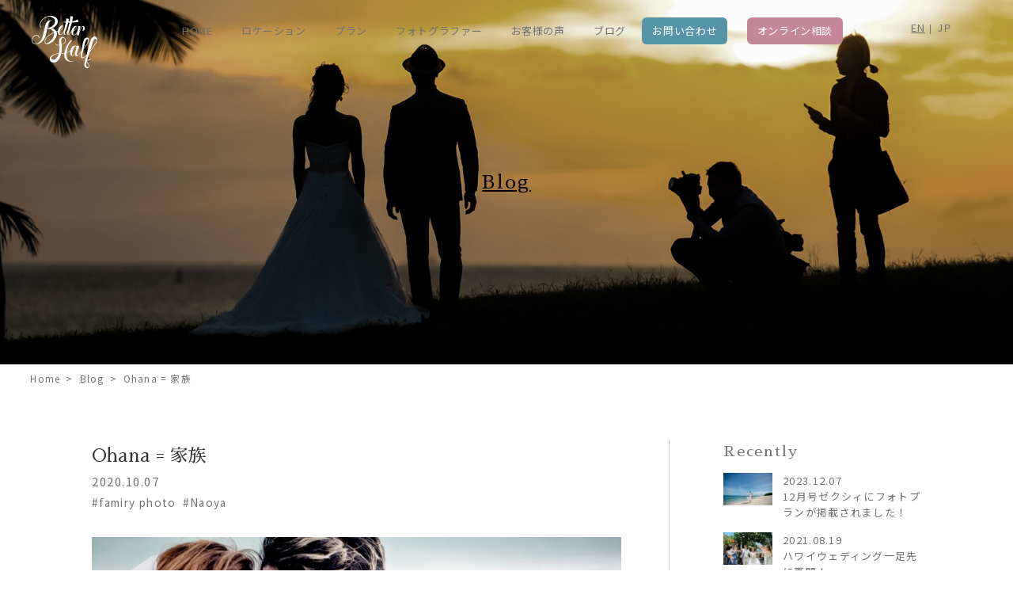

--- FILE ---
content_type: text/html; charset=UTF-8
request_url: https://betterhalf.blue/blog/1434/
body_size: 80386
content:
<!DOCTYPE HTML>
	
<html lang="ja">
	
<head prefix="og: http://ogp.me/ns# fb: http://ogp.me/ns/fb# article: http://ogp.me/ns/article#">
<!-- Google Tag Manager -->
<script>(function(w,d,s,l,i){w[l]=w[l]||[];w[l].push({'gtm.start':
new Date().getTime(),event:'gtm.js'});var f=d.getElementsByTagName(s)[0],
j=d.createElement(s),dl=l!='dataLayer'?'&l='+l:'';j.async=true;j.src=
'https://www.googletagmanager.com/gtm.js?id='+i+dl;f.parentNode.insertBefore(j,f);
})(window,document,'script','dataLayer','GTM-MDSBVXQ');</script>
<!-- End Google Tag Manager -->

<meta charset="UTF-8">

<link rel="icon" type="image/x-con" href="https://betterhalf.blue/wp-content/themes/betterhalf/images/favicon.ico">
<link rel="shortcut icon" type="image/vnd.microsoft.icon" href="https://betterhalf.blue/wp-content/themes/betterhalf/images/favicon.ico">
<link rel="apple-touch-icon" href="https://betterhalf.blue/wp-content/themes/betterhalf/images/apple-touch-icon.png" sizes="152x152">

<meta name="viewport" content="width=device-width,initial-scale=1.0,minimum-scale=1.0">
<meta name="format-detection" content="telephone=no">

	
<meta property="og:locale" content="ja_JP" />
<meta property="og:site_name" content="Better Half - ベターハーフ">
<meta property="og:type" content="website"/>
	



<title>Ohana = 家族 - ブログ | Better Half</title>
<meta name="description" content="

"OHANA"

皆さんもご存知のようにハワイ にも、この土地で生まれた言葉が存在します。

OHANAは家族

と訳しますが

Ohana is a human circle of complete Aloha
...">
<meta name="keywords" content=",カメラマン,フォトウェディング,ハワイ,撮影,結婚式">

<meta property="og:title" content="Ohana = 家族 - ブログ | Better Half">
<meta property="og:description" content="

"OHANA"

皆さんもご存知のようにハワイ にも、この土地で生まれた言葉が存在します。

OHANAは家族

と訳しますが

Ohana is a human circle of complete Aloha
...">


<meta property="og:image" content="https://betterhalf.blue/wp-content/uploads/2018/08/naoya_works_05.jpg">
	
<meta property="og:url" content="https://betterhalf.blue/blog/1434/">
<meta name="twitter:card" content="summary_large_image">


<!--font-->
<link href="https://fonts.googleapis.com/earlyaccess/sawarabimincho.css" rel="stylesheet">

<!--css-->
<link rel="stylesheet" href="https://betterhalf.blue/wp-content/themes/betterhalf/css/common.css" media="all">


<link rel="stylesheet" href="https://betterhalf.blue/wp-content/themes/betterhalf/css/common_sub.css" media="all">






<link rel="stylesheet" href="https://betterhalf.blue/wp-content/themes/betterhalf/css/blog_single.css" media="all">




<meta name='robots' content='max-image-preview:large' />
<link rel='dns-prefetch' href='//maxcdn.bootstrapcdn.com' />
<link rel='dns-prefetch' href='//s.w.org' />
<link rel="alternate" type="application/rss+xml" title="Better Half - ベターハーフ &raquo; Ohana = 家族 のコメントのフィード" href="https://betterhalf.blue/blog/1434/feed/" />
		<script type="text/javascript">
			window._wpemojiSettings = {"baseUrl":"https:\/\/s.w.org\/images\/core\/emoji\/13.0.1\/72x72\/","ext":".png","svgUrl":"https:\/\/s.w.org\/images\/core\/emoji\/13.0.1\/svg\/","svgExt":".svg","source":{"concatemoji":"https:\/\/betterhalf.blue\/wp-includes\/js\/wp-emoji-release.min.js?ver=5.7.2"}};
			!function(e,a,t){var n,r,o,i=a.createElement("canvas"),p=i.getContext&&i.getContext("2d");function s(e,t){var a=String.fromCharCode;p.clearRect(0,0,i.width,i.height),p.fillText(a.apply(this,e),0,0);e=i.toDataURL();return p.clearRect(0,0,i.width,i.height),p.fillText(a.apply(this,t),0,0),e===i.toDataURL()}function c(e){var t=a.createElement("script");t.src=e,t.defer=t.type="text/javascript",a.getElementsByTagName("head")[0].appendChild(t)}for(o=Array("flag","emoji"),t.supports={everything:!0,everythingExceptFlag:!0},r=0;r<o.length;r++)t.supports[o[r]]=function(e){if(!p||!p.fillText)return!1;switch(p.textBaseline="top",p.font="600 32px Arial",e){case"flag":return s([127987,65039,8205,9895,65039],[127987,65039,8203,9895,65039])?!1:!s([55356,56826,55356,56819],[55356,56826,8203,55356,56819])&&!s([55356,57332,56128,56423,56128,56418,56128,56421,56128,56430,56128,56423,56128,56447],[55356,57332,8203,56128,56423,8203,56128,56418,8203,56128,56421,8203,56128,56430,8203,56128,56423,8203,56128,56447]);case"emoji":return!s([55357,56424,8205,55356,57212],[55357,56424,8203,55356,57212])}return!1}(o[r]),t.supports.everything=t.supports.everything&&t.supports[o[r]],"flag"!==o[r]&&(t.supports.everythingExceptFlag=t.supports.everythingExceptFlag&&t.supports[o[r]]);t.supports.everythingExceptFlag=t.supports.everythingExceptFlag&&!t.supports.flag,t.DOMReady=!1,t.readyCallback=function(){t.DOMReady=!0},t.supports.everything||(n=function(){t.readyCallback()},a.addEventListener?(a.addEventListener("DOMContentLoaded",n,!1),e.addEventListener("load",n,!1)):(e.attachEvent("onload",n),a.attachEvent("onreadystatechange",function(){"complete"===a.readyState&&t.readyCallback()})),(n=t.source||{}).concatemoji?c(n.concatemoji):n.wpemoji&&n.twemoji&&(c(n.twemoji),c(n.wpemoji)))}(window,document,window._wpemojiSettings);
		</script>
		<style type="text/css">
img.wp-smiley,
img.emoji {
	display: inline !important;
	border: none !important;
	box-shadow: none !important;
	height: 1em !important;
	width: 1em !important;
	margin: 0 .07em !important;
	vertical-align: -0.1em !important;
	background: none !important;
	padding: 0 !important;
}
</style>
	<link rel='stylesheet' id='sbr_styles-css'  href='https://betterhalf.blue/wp-content/plugins/reviews-feed/assets/css/sbr-styles.min.css?ver=2.1.1' type='text/css' media='all' />
<link rel='stylesheet' id='sbi_styles-css'  href='https://betterhalf.blue/wp-content/plugins/instagram-feed/css/sbi-styles.min.css?ver=6.2.4' type='text/css' media='all' />
<link rel='stylesheet' id='wp-block-library-css'  href='https://betterhalf.blue/wp-includes/css/dist/block-library/style.min.css?ver=5.7.2' type='text/css' media='all' />
<link rel='stylesheet' id='ctf_styles-css'  href='https://betterhalf.blue/wp-content/plugins/custom-twitter-feeds/css/ctf-styles.min.css?ver=2.3.1' type='text/css' media='all' />
<link rel='stylesheet' id='amebawhatsnew-css-css'  href='https://betterhalf.blue/wp-content/plugins/whats-new-for-ameba-blog/css/ameba-whats-new.css?ver=5.7.2' type='text/css' media='all' />
<link rel='stylesheet' id='cff-css'  href='https://betterhalf.blue/wp-content/plugins/custom-facebook-feed/assets/css/cff-style.min.css?ver=4.3.2' type='text/css' media='all' />
<link rel='stylesheet' id='sb-font-awesome-css'  href='https://maxcdn.bootstrapcdn.com/font-awesome/4.7.0/css/font-awesome.min.css?ver=5.7.2' type='text/css' media='all' />
<link rel='stylesheet' id='wp-pagenavi-css'  href='https://betterhalf.blue/wp-content/plugins/wp-pagenavi/pagenavi-css.css?ver=2.70' type='text/css' media='all' />
<script type='text/javascript' src='https://betterhalf.blue/wp-includes/js/jquery/jquery.min.js?ver=3.5.1' id='jquery-core-js'></script>
<script type='text/javascript' src='https://betterhalf.blue/wp-includes/js/jquery/jquery-migrate.min.js?ver=3.3.2' id='jquery-migrate-js'></script>
<link rel="EditURI" type="application/rsd+xml" title="RSD" href="https://betterhalf.blue/xmlrpc.php?rsd" />
<link rel="wlwmanifest" type="application/wlwmanifest+xml" href="https://betterhalf.blue/wp-includes/wlwmanifest.xml" /> 
<meta name="generator" content="WordPress 5.7.2" />
<link rel="canonical" href="https://betterhalf.blue/blog/1434/" />
<link rel='shortlink' href='https://betterhalf.blue/?p=1434' />
</head>

<body>
<!-- Google Tag Manager (noscript) -->
<noscript><iframe src="https://www.googletagmanager.com/ns.html?id=GTM-MDSBVXQ"
height="0" width="0" style="display:none;visibility:hidden"></iframe></noscript>
<!-- End Google Tag Manager (noscript) -->

<div id="wrapper">

<p id="top_logo">
		
<a href="/">
<!-- Generator: Adobe Illustrator 22.1.0, SVG Export Plug-In . SVG Version: 6.00 Build 0)  -->
<svg version="1.1" id="layer_1" xmlns="http://www.w3.org/2000/svg" xmlns:xlink="http://www.w3.org/1999/xlink" x="0px"
	 y="0px" viewBox="0 0 300 237.7" style="enable-background:new 0 0 300 237.7;" xml:space="preserve">
<style type="text/css">
	.st0{ fill:#251E1C; }
</style>
<g>
	<path class="st0" d="M175.8,166.7c-0.1,2.9,0.2,5.6,1,8c1.3,4,3.6,6.5,6.9,7.4c1.1,0.3,2.3,0.3,3.7,0c1.4-0.4,2.4-0.8,3.2-1.2
		c2.5-1.5,4.9-4.2,7.2-8.1c0.3-0.6,0.6-1.2,0.9-1.8c0.3-0.6,0.8-1.8,0.8-1.8c-2.3,12.5,3,14.2,6.4,14.1c6.5-0.2,15.6-13.7,20.2-19
		c-0.3,1.6-2.2,13.7-2.4,15.2c-0.8,7.6,2.6,11.4,5.3,12.4c7.1,2.7,17.3-4.9,21-10.9c-1,4-8.3,30.1-8.9,32.5
		c-1.9,7.1-0.4,19.4,7.3,22.8c9.4,4.2,14.6-1.1,15.3-7.4c1-8.3-11.8-20-12.2-20.7l0.7-2.8c0,0,12.2-4.5,16.9-7.3
		c2.6-1.6,0.7-4.3-1.7-2.7c-5.6,3.8-14,5.9-14,5.9c1.1-3.7,7.6-22.9,9.3-28.7c0.2-0.8,0.5-1.6,0.7-2.4c0.3-0.8,0.6-1.6,0.9-2.5
		c0.6-1.6,1.2-3.3,1.8-4.9c11.7-13.4,20.8-27.3,26.6-35.3c5.3-7.4,10.4-17.4,4.9-28.2c-4-7.8-17.6-8.7-25,4.9
		c-4.9,9.2-12.8,38.4-14.2,43.8c-0.1,0.4-0.2,0.8-0.3,1.2c-1.1,3.9-1.9,7.1-2.3,8.7c-0.9,3.6-1.8,7.2-2.6,10.8
		c-0.6,2.4-1.2,4.6-1.7,6.8c-3.5,5.3-11.4,14-17.4,13.9c-4.5,0-5.8-3.3-4-11.2c0.4-1.8,6.6-24.8,7.3-27.1c3.3-3.9,7.2-8.7,9.4-11.5
		l0,0c0.1-0.2,0.2-0.3,0.3-0.5c1.1-1.4,1.9-2.6,2.4-3.4c9.5-13.4,15.9-26.6,9.5-34.3c-3.2-3.8-12.5-5-18.2,4.1
		c-5.7,9-9,30.2-10,35.5c-1.1,5.4-2.1,10.5-3.1,15.2c-0.3,1.5-0.6,3-0.9,4.5c-5.2,7.2-14.9,20.6-19.6,18.7c-2.4-1-1.6-5.5-0.9-8.5
		c0.6-2.8,4.4-14.6,5.6-17.7c1.3-3.2,2.3-6,3.2-8.5c0.9-2.5,1.3-4.4,1.1-5.6c-0.1-1.3-0.8-2.1-2.1-2.6c-1.3-0.5-2.6-0.7-4.1-0.6
		c-1.5,0.1-2.8,0.2-4,0.5c-1.2,0.3-6.4-0.8-8.2-0.9c-1,0-2,0-3.1,0.2c-1.1,0.1-2.3,0.5-3.4,1c-1.2,0.5-2.4,1.3-3.6,2.3
		c-1.2,1-2.5,2.4-3.8,4.1c-1.4,1.9-2.7,4.1-4,6.7c-1.2,2.6-2.3,5.3-3,8.2c-0.3,1.2-0.6,2.4-0.8,3.6c0,0,0,0.1,0,0.1
		C176.2,162.5,175.8,166.5,175.8,166.7z M271.2,147.4c2.3-6.4,9.6-41.7,17.7-42.6c8.5-0.9,8.6,9.5,4.8,16c-2,3.4-16.6,26-25.3,35.8
		C268.8,155.1,270.6,149,271.2,147.4z M253.7,105.5c6.6-0.2,5.8,7.6,3.5,13.2c-2.1,5.1-10.2,17.4-11.6,19.5c-1.5,2-4.9,6.4-7.1,9.1
		C238.8,145.9,245.7,105.7,253.7,105.5z M203.1,150.5c-0.5,2.5-1.1,5.1-1.6,7.6c-1.5,5.4-3.2,9.9-5.2,13.6c-2,3.7-4.2,6.2-6.6,7.5
		c-2,1.2-3.4,1.3-4.1,0.3c-0.7-0.9-1.1-2.3-1.2-4.1c0-1.8,0.1-3.9,0.5-6.1c0.4-2.2,0.8-4.1,1.3-5.7c0.3-1.2,0.8-3.1,1.7-5.7
		c0.9-2.6,1.9-5.3,3-8.1c1.2-2.8,2.5-5.3,3.9-7.6c1.4-2.2,2.8-3.6,4.1-4c1.4-0.4,2.5-0.2,3.6,0.8c1,1,1.7,2.5,1.9,4.6
		C204.1,145.7,203.7,148,203.1,150.5z M253.3,213.6c1,1.2,2,2.3,2.8,3.5c2.1,2.5,3.5,4.9,4.2,7.1c0.6,2.2,0.8,4,0.3,5.4
		c-0.4,1.4-1.3,2.4-2.7,3c-1.4,0.5-3,0.4-5-0.3c-2.1-0.7-3.6-2.8-4.4-6.2c-0.8-3.4-0.1-8.7,2.1-16
		C251.4,211.3,252.3,212.4,253.3,213.6z"/>
	<path class="st0" d="M149.1,64c0.4,0.3,0.6,0.7,0.4,1.2c-0.7,3.7-1.9,6.9-3.7,9.6c-1.8,2.7-3.7,5-5.7,6.8c-1.4,1.3-2.8,2.3-4.4,3.2
		c-1.6,0.9-3.1,1.4-4.8,1.6c-1.6,0.2-3.2,0-4.7-0.6c-1.5-0.6-3-1.9-4.3-3.6c-1.3-1.8-2.1-4-2.5-6.5c-0.3-2.5-0.2-5.2,0.3-8
		c0.5-2.8,1.3-5.6,2.5-8.3c1.2-2.8,2.6-5.3,4.3-7.6c1.7-2.3,3.5-4.1,5.6-5.6c2.1-1.5,4.2-2.3,6.5-2.5c0.6-0.1,1.3,0.1,2.3,0.3
		c0.9,0.3,1.7,1.2,2.4,2.8c0.3,0.9,0.4,1.9,0.2,3c-0.2,1.1-0.4,2.1-0.8,2.9c-0.4,1.2-0.9,2.4-1.5,3.7c-0.6,1.2-1.4,2.4-2.2,3.5
		c-3,4.2-6.2,6.8-9.7,7.9c-1,2.8-1.6,5.5-1.7,8.1c-0.2,2.6,0.1,4.6,0.8,6.1c0.7,1.5,1.9,2.2,3.6,2.1c1.7-0.1,3.9-1.3,6.6-3.7
		c1.7-1.6,3.5-3.7,5.2-6.2c1.8-2.5,3.1-5.8,4.1-9.9C148.2,63.9,148.6,63.8,149.1,64z M134.5,55.6c-1.8,2.9-3.2,6.2-4.4,10.1
		c1.8-0.8,3.4-1.9,4.8-3.3c1.3-1.4,2.3-2.5,3-3.4c1.7-2.5,2.9-4.8,3.5-7c0.7-2.2,0.8-3.7,0.5-4.5c-0.3-0.8-1.1-0.7-2.4,0.4
		C138.2,49,136.6,51.6,134.5,55.6z"/>
	<path class="st0" d="M183.9,64.9c0.6,0.3,0.7,0.7,0.4,1.1c-2.7,5.6-5.3,10.1-7.7,13.6c-1.7,2.6-3.2,4.5-4.6,5.8
		c-1.4,1.3-2.8,2-4.2,2c-1,0-1.8-0.2-2.4-0.8c-0.6-0.6-1.1-1.4-1.4-2.4c-0.3-1-0.5-2.1-0.6-3.4c-0.1-1.3-0.1-2.6,0-4
		c0-0.6,0.1-1.4,0.2-2.3c0.1-1,0.3-2.1,0.5-3.4c-0.9,1.6-1.7,3-2.4,4.3c-0.8,1.3-1.5,2.6-2.3,3.7c-1.7,2.6-3.2,4.5-4.6,5.8
		c-1.4,1.3-2.8,2-4.2,2c-1,0-1.8-0.2-2.4-0.8c-0.6-0.6-1.1-1.4-1.4-2.4c-0.3-1-0.5-2.1-0.6-3.4c-0.1-1.3-0.1-2.6,0-4
		c0-0.9,0.2-2.5,0.6-4.7c0.4-2.2,0.9-4.8,1.5-7.8c0.6-3,7.2-30.7,7.4-33.5c-4-0.2-7.2-0.4-9.7-0.6c-2.5-0.3-3.7-0.5-3.7-0.8
		c0-0.4,1.2-0.7,3.8-1.1c2.6-0.3,10.3-1.2,10.3-1.2c1.2-6.1,1.5-13.8,0.5-14.6c-0.1-0.1,12.8,0.9,12.9,2.1c0.1,0.5-2,9.8-2.2,11.4
		l6.1-0.5c1-5,3.3-22.5,2.2-23.5c-0.1-0.1,12.8,0.9,12.9,2.1c0.1,0.9-2.9,17.9-3.7,21c3.1,0,19.6-3.7,22.1-8.4
		c0.1-0.2,0.4,0.1,1.4,1.1c0.9,0.9,1.8,2,2.7,3.3c0.9,1.3,1.6,2.6,2.1,3.9c0.5,1.3,0.3,2.3-0.5,3c-0.6,0.5-1.8,0.9-3.6,1.3
		c-1.8,0.4-21.9,1.7-25.4,1.8c-0.6,4.2-11.4,34.8-12.6,38.8c-1.2,4-2,6.9-2.3,8.7c-0.2,0.8-0.3,1.7-0.5,2.6
		c-0.2,0.9-0.3,1.8-0.3,2.6c0,0.8,0,1.4,0.2,1.9c0.2,0.5,0.5,0.6,1,0.4c0.5-0.2,1.2-0.8,2.1-1.7c0.9-1,2.1-2.5,3.5-4.6
		c2.2-3.2,4.9-7.9,7.9-13.9C183,64.9,183.4,64.8,183.9,64.9z M157.6,78.7c1.1-1.6,2.2-3.5,3.5-5.7c1.3-2.3,2.7-4.8,4.1-7.8
		c0.5-2.8,7.4-31.5,7.5-34.6c-1,0-5.8,0-5.8,0c-2.3,11.8-13.2,39.3-13.9,41.6c-0.7,2.3-1.1,4.1-1.4,5.3c-0.2,0.8-0.3,1.7-0.5,2.6
		c-0.2,0.9-0.3,1.8-0.3,2.6c0,0.8,0,1.4,0.2,1.9c0.2,0.5,0.5,0.6,1,0.4c0.5-0.2,1.2-0.8,2.1-1.7C155,82.4,156.2,80.8,157.6,78.7z"/>
	<path class="st0" d="M211.1,66c0.4,0.3,0.6,0.7,0.4,1.2c-0.7,3.7-2,6.9-3.7,9.6c-1.8,2.7-3.7,5-5.7,6.8c-1.4,1.3-2.8,2.3-4.4,3.2
		c-1.6,0.9-3.1,1.4-4.8,1.6c-1.6,0.2-3.2,0-4.7-0.6c-1.5-0.6-3-1.8-4.3-3.6c-1.3-1.8-2.1-4-2.5-6.5c-0.3-2.5-0.2-5.2,0.3-8
		c0.5-2.8,1.3-5.6,2.5-8.3c1.2-2.8,2.6-5.3,4.3-7.6c1.7-2.3,3.5-4.1,5.6-5.6c2.1-1.5,4.2-2.3,6.5-2.5c0.6-0.1,1.4,0.1,2.3,0.4
		c0.9,0.3,1.7,1.2,2.4,2.8c0.3,0.9,0.4,1.9,0.2,3c-0.2,1.1-0.4,2.1-0.8,2.9c-0.4,1.2-0.9,2.4-1.5,3.7c-0.6,1.2-1.4,2.4-2.2,3.5
		c-3,4.2-6.2,6.8-9.7,7.9c-1,2.8-1.5,5.5-1.7,8.1c-0.2,2.6,0.1,4.6,0.8,6.1c0.7,1.5,1.9,2.2,3.6,2.1c1.7-0.1,3.9-1.3,6.6-3.7
		c1.7-1.6,3.5-3.7,5.2-6.2c1.8-2.5,3.1-5.8,4-9.9C210.1,66,210.5,65.9,211.1,66z M196.4,57.7c-1.8,2.9-3.2,6.2-4.4,10.1
		c1.8-0.8,3.4-1.9,4.8-3.3c1.3-1.4,2.3-2.5,3-3.4c1.7-2.5,2.9-4.8,3.5-7c0.7-2.2,0.8-3.7,0.5-4.5c-0.3-0.8-1.1-0.7-2.4,0.4
		C200.1,51.1,198.5,53.7,196.4,57.7z"/>
	<path class="st0" d="M211.7,47.5c-0.1-0.2,0.4-0.5,1.5-0.8c1-0.3,2.2-0.5,3.5-0.5c1.3,0,2.5,0.1,3.6,0.5c1.2,0.4,1.9,1.1,2.1,2.2
		c0.2,0.9,0.1,2.3-0.3,4.4c-0.4,2-0.9,4.3-1.6,6.8c-0.7,2.5-1.4,5.2-2.1,8.1c-0.8,2.9-1.4,5.6-2,8.2c0.5-1.4,1-3,1.6-4.5
		c0.6-1.6,1.2-3.3,1.9-5.1c0.6-1.7,1.5-3.7,2.4-6.1c1-2.4,2.2-4.7,3.5-6.9c1.3-2.2,2.8-4,4.4-5.4c1.6-1.4,3.4-2,5.3-1.7
		c1.7,0.2,3.2,1.1,4.2,2.7c1.1,1.6,1.8,3.4,2.2,5.4c0.4,2,0.4,4,0,6c-0.4,2-1.1,3.4-2.2,4.4c-1.2,1-2.4,1.6-3.6,1.7
		c-1.2,0.2-2.2,0.2-3.1,0c-0.8-0.2-1.4-0.5-1.8-1c-0.3-0.4-0.3-0.8,0.1-1c1-0.5,1.9-1.6,2.5-3.3c0.6-1.6,1-3.3,1.1-5
		c0.1-1.7,0-3.3-0.3-4.7c-0.3-1.4-0.9-2.2-1.7-2.4c-0.9-0.2-2,0.5-3.2,1.9c-1.2,1.5-2.3,3.2-3.5,5.2c-1.1,2-2.1,4.1-3,6.2
		c-0.9,2.1-1.5,3.6-1.9,4.6c-0.9,2.4-1.7,4.7-2.4,6.9c-0.7,2.2-1.4,4.2-1.9,5.9c-0.7,2-1.3,3.9-1.8,5.7c-0.1,0.1-0.1,0.1-0.1,0.2
		c0,0.9,0.1,1.8,0.5,2.5c0.1,0.1-0.3,0.3-1.1,0.4c-0.8,0.1-1.7,0.1-2.7,0.1c-1-0.1-2-0.2-2.9-0.5c-0.9-0.3-1.5-0.8-1.8-1.5
		c-0.3-1-0.4-2.4-0.2-4.2c0.2-1.9,0.6-4,1-6.4c0.5-2.4,1-4.9,1.6-7.7c0.6-2.7,1.1-5.4,1.6-8c0.5-2.6,0.8-5.1,0.9-7.4
		C212.2,51.2,212.1,49.2,211.7,47.5z"/>
	<path class="st0" d="M124.8,71.1c-3.3,0.5-6.9,1.3-10.9,2.4l0.5,1.9c1.9,7.5,1.1,14.9-2.3,22.4c-2.9,6.4-7.6,12.4-14,18
		c-2.8,2.4-5.8,4.5-8.9,6.4c-3.1,1.9-6.2,3.3-9.3,4.4c-3.5,1.2-6.7,1.9-9.6,1.9c-2.5,0-4.6-0.4-6.3-1.2c-2.8-1.3-4.4-4.1-4.9-8.5
		c-0.2-3.4,0.7-7.4,2.7-12.2c2-4.8,5.7-9.6,11.1-14.4c4.1-3.6,8.5-6.8,13.2-9.7c4.8-2.8,9.8-5.3,15.3-7.4c-1-3-2.6-5.5-4.8-7.6
		c-2.3-2-4.8-3.7-7.6-5c-2.8-1.3-5.7-2.3-8.8-2.9c-3-0.6-5.9-1-8.5-1.1c0,0.2,0,0.3-0.1,0.4c0,0.1-0.1,0.3-0.1,0.4
		c-0.8,3.7-1.6,7.5-2.4,11.4c-0.8,3.9-1.8,7.8-2.9,11.7c-1.1,3.9-2.3,7.7-3.7,11.4c-1.4,3.7-3,7.2-4.8,10.5
		c-4.2,7.4-9.1,13-14.9,16.8c-6,4.1-13.1,6.5-21.2,7.1c-0.4,0.1-0.9,0.1-1.3,0.1c-0.5,0-0.9,0-1.3,0c-2.8,0-5.4-0.4-7.9-1.3
		c-2.5-0.9-4.6-2.2-6.4-3.9c-1.8-1.7-3.1-4-3.9-6.6c-0.8-2.7-1-5.8-0.5-9.3c0.4-2.8,1.3-5.4,2.8-7.9c1.5-2.5,3.5-4.7,5.9-6.7
		c2.2-1.7,4.5-3,7-4c2.5-0.9,5-1.4,7.4-1.4c3.8-0.1,6.7,1,8.8,3.1c2.1,2.3,2.9,5.7,2.2,10.2c0,0.8-0.4,1.3-1.4,1.3
		c-0.8,0-1.1-0.4-1.2-1.2c0.7-3.5,0.1-6.4-1.8-8.4c-1.5-1.7-3.8-2.5-7-2.4c-1.9,0-3.9,0.4-6,1.2c-2.2,0.7-4.3,1.9-6.3,3.4
		c-2,1.5-3.7,3.3-5.2,5.5c-1.4,2.2-2.4,4.6-2.9,7.4c-0.5,3.1-0.4,5.8,0.3,8.2c0.8,2.3,1.9,4.3,3.5,5.9c1.6,1.6,3.5,2.7,5.7,3.5
		c2.2,0.8,4.6,1.1,7,1.1c0.4,0,0.8,0,1.2,0c0.4,0,0.8-0.1,1.2-0.1c9.9-1,17.9-7.7,23.9-20c2.8-6.1,5.2-12.9,7.1-20.3
		c1.9-7.4,3.6-14.7,5.2-21.9c1.1-5.3,2.2-10.3,3.3-15.1c1.1-4.7,2.3-9,3.7-12.7c0.6-1.6,1.4-3.3,2.3-5.1c0.9-1.8,2.3-3.5,4.2-5.1
		c4.3-3.6,10.8-5.5,19.4-5.6l0.1,0c0.7,0,1,0.4,1,1.2c-0.2,0.8-0.7,1.3-1.5,1.3c-1.9,0-3.5,0.5-4.9,1.5c-1.4,0.9-2.7,2.1-3.7,3.3
		c-1.1,1.3-2,2.6-2.7,4c-0.7,1.4-1.2,2.6-1.5,3.5c-1.1,2.9-2.1,6.1-2.9,9.6c-0.8,3.5-1.6,7.3-2.5,11.3c2.4-0.3,4.8-0.9,7.4-1.7
		c2.6-0.8,5.2-1.9,7.7-3.1c2.5-1.2,5-2.7,7.3-4.4c2.3-1.7,4.4-3.6,6.2-5.6c5-5.7,6.8-11.9,5.5-18.6c-0.8-4-2.5-7.4-5.1-10.2
		c-2.6-2.8-5.6-4.9-9.1-6.2C88.9,4.4,85.1,3.6,81,3.6c-4.1-0.1-8.1,0.6-11.9,2c-3,1.1-6,2.6-8.8,4.4c-2.9,1.8-5.5,3.8-7.9,6
		c-2.4,2.2-4.6,4.6-6.5,7.2c-1.9,2.6-3.4,5.1-4.4,7.8c-2.9,7.1-2.5,13.7,1.2,19.8c0.4,0.6,0.3,1.1-0.4,1.6c-0.8,0.6-1.4,0.5-1.8-0.2
		c-2.1-3.2-3.2-6.6-3.4-10.4c-0.2-3.7,0.5-7.6,2.1-11.5c1.1-2.9,2.7-5.7,4.7-8.5c2-2.8,4.4-5.4,7.1-7.9c2.7-2.3,5.5-4.4,8.4-6.2
		c3-1.9,5.9-3.3,9-4.5C74.4,1,80.7-0.1,87.3,0c6.8,0,12.9,1.3,18.2,4c7.4,3.8,11.9,9.5,13.5,17.2c1.5,7.4-0.5,14.4-6.1,20.9
		c-2.1,2.4-4.5,4.6-7.4,6.7c-2.9,2.1-6.1,3.8-9.6,5.3c-1.2,0.4-2.3,0.9-3.4,1.2c-1.1,0.4-2.2,0.8-3.4,1.1c2.3,0.4,4.6,1,6.9,1.7
		c2.3,0.8,4.5,1.7,6.7,2.9c2.1,1.2,4.1,2.6,5.9,4.3c1.8,1.7,3.3,3.6,4.4,5.7c4-1.2,7.8-2,11.2-2.6C127.6,68.1,128.1,70.6,124.8,71.1
		z M61.6,118.1c0.1,3.3,1,5.4,2.5,6.3c1.5,0.9,3.4,1,5.7,0.3c2.3-0.7,4.9-2,7.6-3.9c2.8-1.9,5.5-4,8-6.3c2.6-2.3,4.9-4.6,7-7
		c2.1-2.3,3.6-4.3,4.6-5.9c5.1-8,6.7-16.1,4.9-24.3c-4.6,1.8-9.2,4.1-13.9,6.8c-4.7,2.7-9.2,5.9-13.7,9.8c-5,4.4-8.4,8.9-10.3,13.3
		C62.2,111.5,61.3,115.2,61.6,118.1z"/>
	<path class="st0" d="M190,204.1c-4,1.5-8.9,2.6-13.9,1.3c-9.6-2.4-13.4-10-14.8-14.4c-1.2-3.7-3.7-14.5-1.9-22.5
		c9.8-3.1,17.8-8.5,20.3-9.8c0.6-0.3,0.7-0.8,0.5-1.4c-0.4-0.6-0.9-0.7-1.5-0.5c-2.3,1.2-10.5,6.5-19.1,9.3
		c3.7-23,11.9-41,22.1-51.1c4.6-4.6-0.5-6.3-6.1-0.9c-14,13.4-21.7,34.1-25.3,54.2c-2.3,0.5-10,1.8-15.1,1.7
		c3.1-12.8,1.6-38.6,1.6-38.6c16.5-3.4,20.4-17.6,18.3-24.4c-1.9-6.1-8.5-13.1-17.5-10.8c-7.1,1.8-13.7,10.1-12.6,21.2
		c0.8,7.7,1.7,14.4,1.7,14.4c-1.7,0.2-5.3,1.1-7.8,0.5c-4.9-1.2-5.7-2.1-8-6c-1-1.7-2.7-0.4-1.7,1.4c3.3,5.8,6.5,6.1,9.4,6.6
		c3.2,0.6,7.5-0.3,8.3-0.4c-0.3-1.3,1.9,24.4-2.8,36.6c0,0-19.9,1-31.8,9.3c-14.1,9.9-12.8,28.8,4.3,31.9c19,3.5,31-12.1,38.1-39.5
		c9.3-0.1,15.3-1.5,15.3-1.5c-0.6,4.4-1.8,17.9,4.1,26.5c7.5,11.1,23.1,12.7,32.6,9.9C192.1,205.5,192.2,203.2,190,204.1z
		 M110.1,195.4c-5.4,4.4-17.4,6.9-19.8-0.7c-2.9-9.5,9.6-16.7,17.5-19.3c8.5-2.7,15.7-2.6,15.8-2.6
		C121.9,177.3,118.9,188.3,110.1,195.4z M135.1,115.6c0-1.4-1.4-14.4,7.7-15.7c7.5-1.1,12.3,8.3,9.9,15.6
		c-3,9.2-11.2,13.3-16.1,14.1C136.1,125.4,135.4,119.8,135.1,115.6z"/>
</g>
</svg>
</a>

</p>
<header>
	<div class="trigger-box">
		<p class="menu-trigger">
			<span></span>
			<span></span>
			<span></span>
		</p>
	</div><!--trigger-box-->

	<nav>
				<div class="nav_box">
			<img src="https://betterhalf.blue/wp-content/themes/betterhalf/images/common/logo_betterhalf.svg" alt="Better Half - ベターハーフ">
			<p class="menu-close">
				<span></span>
				<span></span>
			</p>
			<ul class="nav_main">
				<li><a href="/">HOME</a></li>
				<li><a href="/location/">ロケーション</a></li>
				<li><a href="/plan/">プラン</a></li>
				<li><a href="/photographer/">フォトグラファー</a></li>
				<li><a href="/voice/">お客様の声</a></li>
				<li><a href="/blog/">ブログ</a></li>
				<li class="btn_contact"><a href="mailto:info_bh@blue-gate.us?subject=ウェブサイトからのお問い合わせ&body=お問い合わせ内容をご記入ください。%0d%0a%0d%0a%0d%0a%0d%0a---------------------------------------------------------------------------------%0d%0a%0d%0a前撮りプランの撮影をご希望・ご検討されている方は下記にご回答ください。%0d%0a%0d%0a■ご希望の撮影日%0d%0a【　】　年　月頃%0d%0a【　】未定%0d%0a%0d%0a■ご希望の撮影プラン%0d%0a【　】ライト撮影プラン%0d%0a【　】フォトツアー1箇所プラン%0d%0a【　】フォトツアー2箇所プラン%0d%0a【　】フォトツアー3箇所プラン%0d%0a【　】カジュアルフォトプラン%0d%0a【　】その他%0d%0a%0d%0a■衣装のご予定%0d%0a【　】持ち込み%0d%0a【　】レンタル%0d%0a【　】未定%0d%0a%0d%0a---------------------------------------------------------------------------------%0d%0a%0d%0aBetterHalfでは、ハワイでの挙式・披露宴を含む「ウェディング撮影」と「前撮りプラン」について、%0d%0aZoomによるオンライン相談を承っております。%0d%0a%0d%0aオンライン相談(Zoom)をご希望の方は、%0d%0a「オンライン相談予約」ボタンからオンライン相談のご希望の候補日をご連絡ください。%0d%0a※ご質問がある場合は、オンライン相談予約のメールにご質問内容を併記してください。%0d%0a">お問い合わせ</a></li>
				<li class="btn_consult"><a href="mailto:info_bh@blue-gate.us?subject=ウェブサイトからのオンライン相談予約&body=BetterHalfでは、ハワイでの挙式・披露宴を含む「ウェディング撮影」と「前撮りプラン」について、%0d%0aZoomによるオンライン相談を承っております。%0d%0a下記にご記入の上、送信してください。%0d%0a%0d%0a---------------------------------------------------------------------------------%0d%0a%0d%0aオンライン相談(Zoom)のご希望の候補日時をお聞かせください。%0d%0a※時差の都合上、日本時間14時まででお願い致します。%0d%0a%0d%0a第1候補%0d%0a　月　日　　時　分〜%0d%0a第2候補%0d%0a　月　日　　時　分〜%0d%0a第3候補%0d%0a　月　日　　時　分〜%0d%0a%0d%0aオンライン相談では、ロケーションに合わせた衣装のご提案や%0d%0aフォトグラファーごとのテイスト、オプションの詳しい内容をご紹介いたします。%0d%0a所要時間は、ご質問を含め通常30分〜1時間程度です。%0d%0a%0d%0a---------------------------------------------------------------------------------%0d%0a%0d%0a前撮りプランの撮影をご希望・ご検討されている方は下記にご回答ください。%0d%0a%0d%0a■ご希望の撮影日%0d%0a【　】　年　月頃%0d%0a【　】未定%0d%0a%0d%0a■ご希望の撮影プラン%0d%0a【　】ライト撮影プラン%0d%0a【　】フォトツアー1箇所プラン%0d%0a【　】フォトツアー2箇所プラン%0d%0a【　】フォトツアー3箇所プラン%0d%0a【　】カジュアルフォトプラン%0d%0a【　】その他%0d%0a%0d%0a■衣装のご予定%0d%0a【　】持ち込み%0d%0a【　】レンタル%0d%0a【　】未定%0d%0a%0d%0a---------------------------------------------------------------------------------">オンライン相談</a></li>
				<li class="language"><a href="/en/">EN</a>&nbsp;|&nbsp;JP</li>
			</ul>
		</div>
			</nav>



</header>

<main>
	<section class="title_area">
		<p>Blog</p>
	</section>

	<div class="container">
		<ul class="crumb">
		    <li itemprop="itemListElement" itemscope="" itemtype="http://schema.org/ListItem">
			    <a itemprop="item" href="https://betterhalf.blue/"><span itemprop="name">Home</span></a>
			    <meta itemprop="position" content="1">
			</li>
			<li itemprop="itemListElement" itemscope="" itemtype="http://schema.org/ListItem">
			    <a itemprop="item" href="https://betterhalf.blue/blog/"><span itemprop="name">Blog</span></a>
			    <meta itemprop="position" content="2">
			</li>
		    			<li itemprop="itemListElement" itemscope="" itemtype="http://schema.org/ListItem">
			    <span itemprop="name">Ohana = 家族</span>
			    <meta itemprop="position" content="3">
			</li>
		</ul>
	</div>

	<section class="content_area">
		<div class="container">
			<div class="main_column">
									<!--<div class="content_control">
				        <ul class="pn_link">
				        	<li class="nextlink"><a href="https://betterhalf.blue/blog/1558/" rel="next">Next</a></p>
				        	<li class="alllink"><a href="/blog/">View All</a></li>
				    	    <li class="prevlink"><a href="https://betterhalf.blue/blog/1551/" rel="prev">Prev</a></p>  	    
				        </ul>
					</div>-->
					
					<article>
						<div class="title_box">
							<h1>Ohana = 家族</h1>
							<p class="day">2020.10.07</p>
							<ul class="tag_list">
			                    <li><a href="https://betterhalf.blue/tag/famiry-photo/" rel="tag">famiry photo</a></li><li><a href="https://betterhalf.blue/tag/naoya/" rel="tag">Naoya</a></li>			                </ul>
						</div><!--title_area-->
				        	 
					    <div class="content"><p><img loading="lazy" class="alignleft size-medium wp-image-65" src="https://betterhalf.blue/wp-content/uploads/2018/08/naoya_works_05-750x683.jpg" alt="" width="750" height="683" /></p>
<p>&#8220;OHANA&#8221;</p>
<p>皆さんもご存知のようにハワイ にも、この土地で生まれた言葉が存在します。</p>
<p>OHANAは家族</p>
<p>と訳しますが</p>
<p><em>Ohana is a human circle of complete Aloha</em></p>
<p>と言われ血縁がなくても</p>
<p>仲間であったり絆がある時にもオハナを使うようです。</p>
<p>ご結婚により</p>
<p>双方がご夫婦になられ、</p>
<p>ご親族が増えること</p>
<p>それも一つのOHANAを感じるお話でした。</p>
<p>例えば結婚して五周年の記念や</p>
<p>家族も増えて</p>
<p>ハワイ旅行のついでに</p>
<p>素敵なロケーションで家族写真を撮りたくなった時</p>
<p>クリスマスカードや</p>
<p>年賀状用にもファミリー撮影も</p>
<p>今回の写真はプロサーファーの田嶋鉄兵さんとMieさんご夫婦です</p>
<p>photo#Naoya</p>
<p>Written  by  Susumu .</p>
</div>
				    </article>

				                        	
				    <div class="related_area">
				    	<h2>Related Articles - <span>関連記事</span></h2>
				    	<ul class="related_list">
				    								<li>
		    					<dl>
		    						<dt>
		                                <a href="https://betterhalf.blue/blog/1406/">
		                                    <img src="https://betterhalf.blue/wp-content/uploads/2020/06/naoya_0004-2.jpg" alt="ハワイの虹の写真" />		                                </a>
		                            </dt>
		                            <dd>
		                                <a href="https://betterhalf.blue/blog/1406/">
		                                    <p class="day">2020.06.14</p>
		                                    <p>No Rain No Raibow！</p>
		    			                 </a>
		                            </dd>
		    					</dl>
		    				</li>
													<li>
		    					<dl>
		    						<dt>
		                                <a href="https://betterhalf.blue/blog/1091/">
		                                    <img src="https://betterhalf.blue/wp-content/uploads/2019/05/042819_0064.jpg" alt="Hawaii wedding Keico BetterHalf" />		                                </a>
		                            </dt>
		                            <dd>
		                                <a href="https://betterhalf.blue/blog/1091/">
		                                    <p class="day">2019.05.18</p>
		                                    <p>Photo is &#8230;.</p>
		    			                 </a>
		                            </dd>
		    					</dl>
		    				</li>
													<li>
		    					<dl>
		    						<dt>
		                                <a href="https://betterhalf.blue/blog/880/">
		                                    <img src="https://betterhalf.blue/wp-content/uploads/2018/12/blog1.jpg" alt="" />		                                </a>
		                            </dt>
		                            <dd>
		                                <a href="https://betterhalf.blue/blog/880/">
		                                    <p class="day">2018.12.25</p>
		                                    <p>1st  anniversary party</p>
		    			                 </a>
		                            </dd>
		    					</dl>
		    				</li>
													<li>
		    					<dl>
		    						<dt>
		                                <a href="https://betterhalf.blue/blog/1/">
		                                    <img src="https://betterhalf.blue/wp-content/uploads/2018/11/blog1.jpg" alt="" />		                                </a>
		                            </dt>
		                            <dd>
		                                <a href="https://betterhalf.blue/blog/1/">
		                                    <p class="day">2018.11.10</p>
		                                    <p>Our Better half</p>
		    			                 </a>
		                            </dd>
		    					</dl>
		    				</li>
												</ul>
					</div>
					
							</div><!--.main_column--->
			
<side>
    <div class="recently_area">
        <h2>Recently</h2>
    	<ul id="recently">
            				<li>
    					<dl>
    						<dt>
                                <a href="https://betterhalf.blue/blog/1694/">
                                    <img src="https://betterhalf.blue/wp-content/uploads/2023/12/091223_0139-scaled.jpg" alt="青空　ビーチ　カップル" />                                </a>
                            </dt>
                            <dd>
                                <a href="https://betterhalf.blue/blog/1694/">
                                    <p class="day">2023.12.07</p>
                                    <p>12月号ゼクシィにフォトプランが掲載されました！</p>
    			                 </a>
                            </dd>
    					</dl>
    				</li>
    		    				<li>
    					<dl>
    						<dt>
                                <a href="https://betterhalf.blue/blog/1684/">
                                    <img src="https://betterhalf.blue/wp-content/uploads/2021/08/BH077637-2.jpg" alt="フラワーシャワー" />                                </a>
                            </dt>
                            <dd>
                                <a href="https://betterhalf.blue/blog/1684/">
                                    <p class="day">2021.08.19</p>
                                    <p>ハワイウェディング一足先に再開！</p>
    			                 </a>
                            </dd>
    					</dl>
    				</li>
    		    				<li>
    					<dl>
    						<dt>
                                <a href="https://betterhalf.blue/blog/1681/">
                                    <img src="https://betterhalf.blue/wp-content/uploads/2021/07/121419_0581-blog-scaled.jpeg" alt="" />                                </a>
                            </dt>
                            <dd>
                                <a href="https://betterhalf.blue/blog/1681/">
                                    <p class="day">2021.07.26</p>
                                    <p>Magic hour</p>
    			                 </a>
                            </dd>
    					</dl>
    				</li>
    		    				<li>
    					<dl>
    						<dt>
                                <a href="https://betterhalf.blue/blog/1676/">
                                    <img src="https://betterhalf.blue/wp-content/uploads/2021/07/121419_0004-blog-scaled.jpeg" alt="" />                                </a>
                            </dt>
                            <dd>
                                <a href="https://betterhalf.blue/blog/1676/">
                                    <p class="day">2021.07.22</p>
                                    <p>Follow your heart</p>
    			                 </a>
                            </dd>
    					</dl>
    				</li>
    		    				<li>
    					<dl>
    						<dt>
                                <a href="https://betterhalf.blue/blog/1679/">
                                    <img src="https://betterhalf.blue/wp-content/uploads/2021/07/042919_0429-blog-scaled.jpeg" alt="" />                                </a>
                            </dt>
                            <dd>
                                <a href="https://betterhalf.blue/blog/1679/">
                                    <p class="day">2021.07.20</p>
                                    <p>Hawaii theatre</p>
    			                 </a>
                            </dd>
    					</dl>
    				</li>
    		    	</ul>
        <p class="to_all"><a href="/blog/">View ALL</a></p>
    </div>
    
    <div class="tc_area">
        <h2>Tags</h2>
        <p><a href="https://betterhalf.blue/tag/betterhalf_hawaii/" class="tag-cloud-link tag-link-89 tag-link-position-1" style="font-size: 10.981818181818pt;" aria-label="#betterhalf_hawaii (2個の項目)">#betterhalf_hawaii</a>
<a href="https://betterhalf.blue/tag/hawaiiwedding/" class="tag-cloud-link tag-link-90 tag-link-position-2" style="font-size: 10.981818181818pt;" aria-label="#hawaiiwedding (2個の項目)">#hawaiiwedding</a>
<a href="https://betterhalf.blue/tag/theterrasbythesea/" class="tag-cloud-link tag-link-88 tag-link-position-3" style="font-size: 10pt;" aria-label="#theterrasbythesea (1個の項目)">#theterrasbythesea</a>
<a href="https://betterhalf.blue/tag/ala-moana-beachpark/" class="tag-cloud-link tag-link-51 tag-link-position-4" style="font-size: 11.636363636364pt;" aria-label="Ala Moana Beachpark (3個の項目)">Ala Moana Beachpark</a>
<a href="https://betterhalf.blue/tag/diamond-head/" class="tag-cloud-link tag-link-86 tag-link-position-5" style="font-size: 10pt;" aria-label="Diamond head (1個の項目)">Diamond head</a>
<a href="https://betterhalf.blue/tag/downtown/" class="tag-cloud-link tag-link-43 tag-link-position-6" style="font-size: 11.636363636364pt;" aria-label="Downtown (3個の項目)">Downtown</a>
<a href="https://betterhalf.blue/tag/etsuro/" class="tag-cloud-link tag-link-68 tag-link-position-7" style="font-size: 10pt;" aria-label="Etsuro (1個の項目)">Etsuro</a>
<a href="https://betterhalf.blue/tag/famiry-photo/" class="tag-cloud-link tag-link-58 tag-link-position-8" style="font-size: 10.981818181818pt;" aria-label="famiry photo (2個の項目)">famiry photo</a>
<a href="https://betterhalf.blue/tag/halekulani/" class="tag-cloud-link tag-link-44 tag-link-position-9" style="font-size: 10pt;" aria-label="Halekulani (1個の項目)">Halekulani</a>
<a href="https://betterhalf.blue/tag/hawaii/" class="tag-cloud-link tag-link-64 tag-link-position-10" style="font-size: 10pt;" aria-label="hawaii (1個の項目)">hawaii</a>
<a href="https://betterhalf.blue/tag/jason/" class="tag-cloud-link tag-link-69 tag-link-position-11" style="font-size: 11.636363636364pt;" aria-label="Jason (3個の項目)">Jason</a>
<a href="https://betterhalf.blue/tag/kakaako-park/" class="tag-cloud-link tag-link-36 tag-link-position-12" style="font-size: 10.981818181818pt;" aria-label="Kakaako Park (2個の項目)">Kakaako Park</a>
<a href="https://betterhalf.blue/tag/kanae/" class="tag-cloud-link tag-link-46 tag-link-position-13" style="font-size: 12.181818181818pt;" aria-label="Kanae (4個の項目)">Kanae</a>
<a href="https://betterhalf.blue/tag/kapiolani-park/" class="tag-cloud-link tag-link-38 tag-link-position-14" style="font-size: 12.181818181818pt;" aria-label="Kapiolani Park (4個の項目)">Kapiolani Park</a>
<a href="https://betterhalf.blue/tag/konatsu/" class="tag-cloud-link tag-link-72 tag-link-position-15" style="font-size: 10.981818181818pt;" aria-label="Konatsu (2個の項目)">Konatsu</a>
<a href="https://betterhalf.blue/tag/las-vegas/" class="tag-cloud-link tag-link-57 tag-link-position-16" style="font-size: 10.981818181818pt;" aria-label="Las Vegas (2個の項目)">Las Vegas</a>
<a href="https://betterhalf.blue/tag/make-up/" class="tag-cloud-link tag-link-55 tag-link-position-17" style="font-size: 10.981818181818pt;" aria-label="Make up (2個の項目)">Make up</a>
<a href="https://betterhalf.blue/tag/mike/" class="tag-cloud-link tag-link-48 tag-link-position-18" style="font-size: 11.636363636364pt;" aria-label="Mike (3個の項目)">Mike</a>
<a href="https://betterhalf.blue/tag/moana-surfrider/" class="tag-cloud-link tag-link-35 tag-link-position-19" style="font-size: 10.981818181818pt;" aria-label="Moana Surfrider (2個の項目)">Moana Surfrider</a>
<a href="https://betterhalf.blue/tag/movie/" class="tag-cloud-link tag-link-83 tag-link-position-20" style="font-size: 10pt;" aria-label="Movie (1個の項目)">Movie</a>
<a href="https://betterhalf.blue/tag/naomi/" class="tag-cloud-link tag-link-78 tag-link-position-21" style="font-size: 10pt;" aria-label="Naomi (1個の項目)">Naomi</a>
<a href="https://betterhalf.blue/tag/naoya/" class="tag-cloud-link tag-link-47 tag-link-position-22" style="font-size: 12.181818181818pt;" aria-label="Naoya (4個の項目)">Naoya</a>
<a href="https://betterhalf.blue/tag/northshore/" class="tag-cloud-link tag-link-41 tag-link-position-23" style="font-size: 10pt;" aria-label="Northshore (1個の項目)">Northshore</a>
<a href="https://betterhalf.blue/tag/photographer/" class="tag-cloud-link tag-link-67 tag-link-position-24" style="font-size: 10pt;" aria-label="Photographer (1個の項目)">Photographer</a>
<a href="https://betterhalf.blue/tag/photo-tour/" class="tag-cloud-link tag-link-59 tag-link-position-25" style="font-size: 12.618181818182pt;" aria-label="photo tour (5個の項目)">photo tour</a>
<a href="https://betterhalf.blue/tag/raimbow/" class="tag-cloud-link tag-link-66 tag-link-position-26" style="font-size: 10pt;" aria-label="Raimbow (1個の項目)">Raimbow</a>
<a href="https://betterhalf.blue/tag/royal-hawaiian/" class="tag-cloud-link tag-link-52 tag-link-position-27" style="font-size: 10.981818181818pt;" aria-label="Royal Hawaiian (2個の項目)">Royal Hawaiian</a>
<a href="https://betterhalf.blue/tag/silhouette/" class="tag-cloud-link tag-link-79 tag-link-position-28" style="font-size: 10pt;" aria-label="Silhouette (1個の項目)">Silhouette</a>
<a href="https://betterhalf.blue/tag/sunset/" class="tag-cloud-link tag-link-54 tag-link-position-29" style="font-size: 10.981818181818pt;" aria-label="Sunset (2個の項目)">Sunset</a>
<a href="https://betterhalf.blue/tag/tantalus/" class="tag-cloud-link tag-link-73 tag-link-position-30" style="font-size: 10pt;" aria-label="Tantalus (1個の項目)">Tantalus</a>
<a href="https://betterhalf.blue/tag/the-terrace-by-the-sea/" class="tag-cloud-link tag-link-37 tag-link-position-31" style="font-size: 10.981818181818pt;" aria-label="The Terrace By The Sea (2個の項目)">The Terrace By The Sea</a>
<a href="https://betterhalf.blue/tag/travis/" class="tag-cloud-link tag-link-70 tag-link-position-32" style="font-size: 10.981818181818pt;" aria-label="Travis (2個の項目)">Travis</a>
<a href="https://betterhalf.blue/tag/trump/" class="tag-cloud-link tag-link-31 tag-link-position-33" style="font-size: 10pt;" aria-label="Trump (1個の項目)">Trump</a>
<a href="https://betterhalf.blue/tag/vg-introduction/" class="tag-cloud-link tag-link-75 tag-link-position-34" style="font-size: 10.981818181818pt;" aria-label="VG Introduction (2個の項目)">VG Introduction</a>
<a href="https://betterhalf.blue/tag/videographer/" class="tag-cloud-link tag-link-74 tag-link-position-35" style="font-size: 10.981818181818pt;" aria-label="Videographer (2個の項目)">Videographer</a>
<a href="https://betterhalf.blue/tag/white-wall/" class="tag-cloud-link tag-link-50 tag-link-position-36" style="font-size: 11.636363636364pt;" aria-label="White wall (3個の項目)">White wall</a>
<a href="https://betterhalf.blue/tag/wppi/" class="tag-cloud-link tag-link-56 tag-link-position-37" style="font-size: 12.618181818182pt;" aria-label="wppi (5個の項目)">wppi</a>
<a href="https://betterhalf.blue/tag/yuhei/" class="tag-cloud-link tag-link-53 tag-link-position-38" style="font-size: 10pt;" aria-label="Yuhei (1個の項目)">Yuhei</a>
<a href="https://betterhalf.blue/tag/%e3%81%8f%e3%81%bf%e3%81%a3%e3%81%8d%e3%83%bc/" class="tag-cloud-link tag-link-85 tag-link-position-39" style="font-size: 10pt;" aria-label="くみっきー (1個の項目)">くみっきー</a>
<a href="https://betterhalf.blue/tag/%e3%82%a6%e3%82%a7%e3%83%87%e3%82%a3%e3%83%b3%e3%82%b0%e3%83%95%e3%82%a9%e3%83%88/" class="tag-cloud-link tag-link-80 tag-link-position-40" style="font-size: 12.618181818182pt;" aria-label="ウェディングフォト (5個の項目)">ウェディングフォト</a>
<a href="https://betterhalf.blue/tag/%e3%83%8f%e3%83%af%e3%82%a4/" class="tag-cloud-link tag-link-26 tag-link-position-41" style="font-size: 11.636363636364pt;" aria-label="ハワイ (3個の項目)">ハワイ</a>
<a href="https://betterhalf.blue/tag/%e3%83%8f%e3%83%af%e3%82%a4%e3%82%a6%e3%82%a7%e3%83%87%e3%82%a4%e3%83%b3%e3%82%b0/" class="tag-cloud-link tag-link-84 tag-link-position-42" style="font-size: 13pt;" aria-label="ハワイウェデイング (6個の項目)">ハワイウェデイング</a>
<a href="https://betterhalf.blue/tag/%e5%89%8d%e6%92%ae%e3%82%8a/" class="tag-cloud-link tag-link-87 tag-link-position-43" style="font-size: 10pt;" aria-label="前撮り (1個の項目)">前撮り</a>
<a href="https://betterhalf.blue/tag/%e6%a2%a8%e8%8a%b1/" class="tag-cloud-link tag-link-81 tag-link-position-44" style="font-size: 10pt;" aria-label="梨花 (1個の項目)">梨花</a>
<a href="https://betterhalf.blue/tag/%e7%b5%90%e5%a9%9a%e5%bc%8f/" class="tag-cloud-link tag-link-82 tag-link-position-45" style="font-size: 12.181818181818pt;" aria-label="結婚式 (4個の項目)">結婚式</a></p>
    </div><!--tc_area-->

    
<div class="search_article">

	<h2>Search</h2>

	<form role="search" method="get" id="searchform" class="searchform" action="https://betterhalf.blue/" name="searchform">
		<div class="keyword_wrap">
			<input type="text" value="" name="s" id="s" placeholder="キーワード検索" class="phrase">
			<a class="search_btn" href="javascript:document.searchform.submit();"><img src="https://betterhalf.blue/wp-content/themes/betterhalf/images/common/icon_search.png"></a>
		</div>

		<input type="hidden" name="cat" value="1">
					<div class="tag_check">
				<p>次のいずれかのタグを含む</p>
				<ul>
				<li><input type="checkbox" name="tag[]" value="betterhalf_hawaii" id="tag-89" /><label for="tag-89">#betterhalf_hawaii</label></li><li><input type="checkbox" name="tag[]" value="hawaiiwedding" id="tag-90" /><label for="tag-90">#hawaiiwedding</label></li><li><input type="checkbox" name="tag[]" value="theterrasbythesea" id="tag-88" /><label for="tag-88">#theterrasbythesea</label></li><li><input type="checkbox" name="tag[]" value="ala-moana-beachpark" id="tag-51" /><label for="tag-51">Ala Moana Beachpark</label></li><li><input type="checkbox" name="tag[]" value="diamond-head" id="tag-86" /><label for="tag-86">Diamond head</label></li><li><input type="checkbox" name="tag[]" value="downtown" id="tag-43" /><label for="tag-43">Downtown</label></li><li><input type="checkbox" name="tag[]" value="etsuro" id="tag-68" /><label for="tag-68">Etsuro</label></li><li><input type="checkbox" name="tag[]" value="famiry-photo" id="tag-58" /><label for="tag-58">famiry photo</label></li><li><input type="checkbox" name="tag[]" value="halekulani" id="tag-44" /><label for="tag-44">Halekulani</label></li><li><input type="checkbox" name="tag[]" value="hawaii" id="tag-64" /><label for="tag-64">hawaii</label></li><li><input type="checkbox" name="tag[]" value="jason" id="tag-69" /><label for="tag-69">Jason</label></li><li><input type="checkbox" name="tag[]" value="kakaako-park" id="tag-36" /><label for="tag-36">Kakaako Park</label></li><li><input type="checkbox" name="tag[]" value="kanae" id="tag-46" /><label for="tag-46">Kanae</label></li><li><input type="checkbox" name="tag[]" value="kapiolani-park" id="tag-38" /><label for="tag-38">Kapiolani Park</label></li><li><input type="checkbox" name="tag[]" value="konatsu" id="tag-72" /><label for="tag-72">Konatsu</label></li><li><input type="checkbox" name="tag[]" value="las-vegas" id="tag-57" /><label for="tag-57">Las Vegas</label></li><li><input type="checkbox" name="tag[]" value="make-up" id="tag-55" /><label for="tag-55">Make up</label></li><li><input type="checkbox" name="tag[]" value="mike" id="tag-48" /><label for="tag-48">Mike</label></li><li><input type="checkbox" name="tag[]" value="moana-surfrider" id="tag-35" /><label for="tag-35">Moana Surfrider</label></li><li><input type="checkbox" name="tag[]" value="movie" id="tag-83" /><label for="tag-83">Movie</label></li><li><input type="checkbox" name="tag[]" value="naomi" id="tag-78" /><label for="tag-78">Naomi</label></li><li><input type="checkbox" name="tag[]" value="naoya" id="tag-47" /><label for="tag-47">Naoya</label></li><li><input type="checkbox" name="tag[]" value="northshore" id="tag-41" /><label for="tag-41">Northshore</label></li><li><input type="checkbox" name="tag[]" value="photo-tour" id="tag-59" /><label for="tag-59">photo tour</label></li><li><input type="checkbox" name="tag[]" value="photographer" id="tag-67" /><label for="tag-67">Photographer</label></li><li><input type="checkbox" name="tag[]" value="raimbow" id="tag-66" /><label for="tag-66">Raimbow</label></li><li><input type="checkbox" name="tag[]" value="royal-hawaiian" id="tag-52" /><label for="tag-52">Royal Hawaiian</label></li><li><input type="checkbox" name="tag[]" value="silhouette" id="tag-79" /><label for="tag-79">Silhouette</label></li><li><input type="checkbox" name="tag[]" value="sunset" id="tag-54" /><label for="tag-54">Sunset</label></li><li><input type="checkbox" name="tag[]" value="tantalus" id="tag-73" /><label for="tag-73">Tantalus</label></li><li><input type="checkbox" name="tag[]" value="the-terrace-by-the-sea" id="tag-37" /><label for="tag-37">The Terrace By The Sea</label></li><li><input type="checkbox" name="tag[]" value="travis" id="tag-70" /><label for="tag-70">Travis</label></li><li><input type="checkbox" name="tag[]" value="trump" id="tag-31" /><label for="tag-31">Trump</label></li><li><input type="checkbox" name="tag[]" value="vg-introduction" id="tag-75" /><label for="tag-75">VG Introduction</label></li><li><input type="checkbox" name="tag[]" value="videographer" id="tag-74" /><label for="tag-74">Videographer</label></li><li><input type="checkbox" name="tag[]" value="white-wall" id="tag-50" /><label for="tag-50">White wall</label></li><li><input type="checkbox" name="tag[]" value="wppi" id="tag-56" /><label for="tag-56">wppi</label></li><li><input type="checkbox" name="tag[]" value="yuhei" id="tag-53" /><label for="tag-53">Yuhei</label></li><li><input type="checkbox" name="tag[]" value="%e3%82%a6%e3%82%a7%e3%83%87%e3%82%a3%e3%83%b3%e3%82%b0%e3%83%95%e3%82%a9%e3%83%88" id="tag-80" /><label for="tag-80">ウェディングフォト</label></li><li><input type="checkbox" name="tag[]" value="%e3%81%8f%e3%81%bf%e3%81%a3%e3%81%8d%e3%83%bc" id="tag-85" /><label for="tag-85">くみっきー</label></li><li><input type="checkbox" name="tag[]" value="%e3%83%8f%e3%83%af%e3%82%a4" id="tag-26" /><label for="tag-26">ハワイ</label></li><li><input type="checkbox" name="tag[]" value="%e3%83%8f%e3%83%af%e3%82%a4%e3%82%a6%e3%82%a7%e3%83%87%e3%82%a4%e3%83%b3%e3%82%b0" id="tag-84" /><label for="tag-84">ハワイウェデイング</label></li><li><input type="checkbox" name="tag[]" value="%e5%89%8d%e6%92%ae%e3%82%8a" id="tag-87" /><label for="tag-87">前撮り</label></li><li><input type="checkbox" name="tag[]" value="%e6%a2%a8%e8%8a%b1" id="tag-81" /><label for="tag-81">梨花</label></li><li><input type="checkbox" name="tag[]" value="%e7%b5%90%e5%a9%9a%e5%bc%8f" id="tag-82" /><label for="tag-82">結婚式</label></li>				</ul>
			</div>
			<!--<select name="and-or" id="select-and-or">
				<option value="OR">いずれかのタグを含む</option>
				<option value="AND">チェックしたすべてのタグを含む</option>
			</select>-->
			<input type="hidden" name="and-or" value="OR">

			</form>

</div>
</side>
		</div><!-- /.container -->
	</section>
</main>

<!-- フッター読み込み footer.phpを読み込んでくれる -->

<div id="bottom_area" class="container">
	<h3 class="fadein">SHARE</h3>
	<ul class="sns_list fadein">
	    <li class="facebook">
	    	<a href="http://www.facebook.com/share.php?u=https://betterhalf.blue/blog/1434/" onclick="window.open(this.href, 'FBwindow', 'width=550, height=450, menubar=no, toolbar=no, scrollbars=yes'); return false;"><img src="https://betterhalf.blue/wp-content/themes/betterhalf/images/common/icon_fb.svg" alt="facebook"></a>
	    </li>
	    <li class="twitter">
			<a href="https://twitter.com/intent/tweet?text=&url=https://betterhalf.blue/blog/1434/&hashtags=" rel="nofollow" onClick="window.open(encodeURI(decodeURI(this.href)),'twwindow','width=550, height=450, personalbar=0, toolbar=0, scrollbars=1'); return false;"><img src="https://betterhalf.blue/wp-content/themes/betterhalf/images/common/icon_tw.svg" alt="twitter"></a>
	    </li>
	</ul>

	<h3 class="fadein">FOLLOW US ON INSTAGRAM</h3>
	<p class="f_official_insta_name fadein"><a href="https://www.instagram.com/betterhalf_hawaii/" target="_blank">@betterhalf_hawaii</a></p>

<div id="sb_instagram"  class="sbi sbi_mob_col_2 sbi_tab_col_4 sbi_col_8 sbi_width_resp" style="padding-bottom: 2%;width: 94%;" data-feedid="*1"  data-res="auto" data-cols="8" data-colsmobile="2" data-colstablet="4" data-num="8" data-nummobile="8" data-shortcode-atts="{}"  data-postid="1434" data-locatornonce="ec85b4e030" data-sbi-flags="favorLocal">
	
    <div id="sbi_images"  style="padding: 1%;">
		<div class="sbi_item sbi_type_image sbi_new sbi_transition" id="sbi_18048664421071933" data-date="1732663749">
    <div class="sbi_photo_wrap">
        <a class="sbi_photo" href="https://www.instagram.com/p/DC2mEp2SHTw/" target="_blank" rel="noopener nofollow" data-full-res="https://scontent-itm1-1.cdninstagram.com/v/t51.29350-15/468438207_887533543505225_2337889953330187158_n.jpg?_nc_cat=110&#038;ccb=1-7&#038;_nc_sid=18de74&#038;_nc_ohc=B9ZP4mcdHMsQ7kNvgEOjtN7&#038;_nc_zt=23&#038;_nc_ht=scontent-itm1-1.cdninstagram.com&#038;edm=ANo9K5cEAAAA&#038;_nc_gid=AZBC9dRsyKn-wEl6EzPNZiH&#038;oh=00_AYDwNjNqutwjyqQVBChzWTCTdDdS8dFPoNqyUxKVXv8Rxw&#038;oe=67566778" data-img-src-set="{&quot;d&quot;:&quot;https:\/\/scontent-itm1-1.cdninstagram.com\/v\/t51.29350-15\/468438207_887533543505225_2337889953330187158_n.jpg?_nc_cat=110&amp;ccb=1-7&amp;_nc_sid=18de74&amp;_nc_ohc=B9ZP4mcdHMsQ7kNvgEOjtN7&amp;_nc_zt=23&amp;_nc_ht=scontent-itm1-1.cdninstagram.com&amp;edm=ANo9K5cEAAAA&amp;_nc_gid=AZBC9dRsyKn-wEl6EzPNZiH&amp;oh=00_AYDwNjNqutwjyqQVBChzWTCTdDdS8dFPoNqyUxKVXv8Rxw&amp;oe=67566778&quot;,&quot;150&quot;:&quot;https:\/\/scontent-itm1-1.cdninstagram.com\/v\/t51.29350-15\/468438207_887533543505225_2337889953330187158_n.jpg?_nc_cat=110&amp;ccb=1-7&amp;_nc_sid=18de74&amp;_nc_ohc=B9ZP4mcdHMsQ7kNvgEOjtN7&amp;_nc_zt=23&amp;_nc_ht=scontent-itm1-1.cdninstagram.com&amp;edm=ANo9K5cEAAAA&amp;_nc_gid=AZBC9dRsyKn-wEl6EzPNZiH&amp;oh=00_AYDwNjNqutwjyqQVBChzWTCTdDdS8dFPoNqyUxKVXv8Rxw&amp;oe=67566778&quot;,&quot;320&quot;:&quot;https:\/\/scontent-itm1-1.cdninstagram.com\/v\/t51.29350-15\/468438207_887533543505225_2337889953330187158_n.jpg?_nc_cat=110&amp;ccb=1-7&amp;_nc_sid=18de74&amp;_nc_ohc=B9ZP4mcdHMsQ7kNvgEOjtN7&amp;_nc_zt=23&amp;_nc_ht=scontent-itm1-1.cdninstagram.com&amp;edm=ANo9K5cEAAAA&amp;_nc_gid=AZBC9dRsyKn-wEl6EzPNZiH&amp;oh=00_AYDwNjNqutwjyqQVBChzWTCTdDdS8dFPoNqyUxKVXv8Rxw&amp;oe=67566778&quot;,&quot;640&quot;:&quot;https:\/\/scontent-itm1-1.cdninstagram.com\/v\/t51.29350-15\/468438207_887533543505225_2337889953330187158_n.jpg?_nc_cat=110&amp;ccb=1-7&amp;_nc_sid=18de74&amp;_nc_ohc=B9ZP4mcdHMsQ7kNvgEOjtN7&amp;_nc_zt=23&amp;_nc_ht=scontent-itm1-1.cdninstagram.com&amp;edm=ANo9K5cEAAAA&amp;_nc_gid=AZBC9dRsyKn-wEl6EzPNZiH&amp;oh=00_AYDwNjNqutwjyqQVBChzWTCTdDdS8dFPoNqyUxKVXv8Rxw&amp;oe=67566778&quot;}">
            <span class="sbi-screenreader"></span>
            	                    <img src="https://betterhalf.blue/wp-content/plugins/instagram-feed/img/placeholder.png" alt="@the_terrace_by_the_sea 
#betterhalf_hawaii 
#ベターハーフ
#ベターハーフハワイ
#hawaiiwedding 
#ハワイ挙式
#weddingphotography 
#ハワイカメラマン
#ハワイフォトグラファー
#ハワイウェディングフォト
＃ハワイ前撮り
#ハワイ
#instawedding 
#ハワイウェディング 
#ハワイサンセットフォト
#プレ花嫁 
#フォトウェディング 
#日本中のプレ花嫁さんと繋がりたい 
#卒花嫁
#2025春婚 
#2025夏婚
#2025秋婚">
        </a>
    </div>
</div><div class="sbi_item sbi_type_video sbi_new sbi_transition" id="sbi_18274867972216638" data-date="1732561805">
    <div class="sbi_photo_wrap">
        <a class="sbi_photo" href="https://www.instagram.com/reel/DCzjVz8S3Oq/" target="_blank" rel="noopener nofollow" data-full-res="https://scontent-itm1-1.cdninstagram.com/v/t51.75761-15/468440469_18342872332183433_3645089880399039814_n.jpg?_nc_cat=104&#038;ccb=1-7&#038;_nc_sid=18de74&#038;_nc_ohc=xpbm3kXwrowQ7kNvgFHApc6&#038;_nc_zt=23&#038;_nc_ht=scontent-itm1-1.cdninstagram.com&#038;edm=ANo9K5cEAAAA&#038;_nc_gid=AZBC9dRsyKn-wEl6EzPNZiH&#038;oh=00_AYBk-pAKr_ROqSlaDhmTci2l-vTsod_gV5VxpQ0S79_Izw&#038;oe=67563950" data-img-src-set="{&quot;d&quot;:&quot;https:\/\/scontent-itm1-1.cdninstagram.com\/v\/t51.75761-15\/468440469_18342872332183433_3645089880399039814_n.jpg?_nc_cat=104&amp;ccb=1-7&amp;_nc_sid=18de74&amp;_nc_ohc=xpbm3kXwrowQ7kNvgFHApc6&amp;_nc_zt=23&amp;_nc_ht=scontent-itm1-1.cdninstagram.com&amp;edm=ANo9K5cEAAAA&amp;_nc_gid=AZBC9dRsyKn-wEl6EzPNZiH&amp;oh=00_AYBk-pAKr_ROqSlaDhmTci2l-vTsod_gV5VxpQ0S79_Izw&amp;oe=67563950&quot;,&quot;150&quot;:&quot;https:\/\/scontent-itm1-1.cdninstagram.com\/v\/t51.75761-15\/468440469_18342872332183433_3645089880399039814_n.jpg?_nc_cat=104&amp;ccb=1-7&amp;_nc_sid=18de74&amp;_nc_ohc=xpbm3kXwrowQ7kNvgFHApc6&amp;_nc_zt=23&amp;_nc_ht=scontent-itm1-1.cdninstagram.com&amp;edm=ANo9K5cEAAAA&amp;_nc_gid=AZBC9dRsyKn-wEl6EzPNZiH&amp;oh=00_AYBk-pAKr_ROqSlaDhmTci2l-vTsod_gV5VxpQ0S79_Izw&amp;oe=67563950&quot;,&quot;320&quot;:&quot;https:\/\/scontent-itm1-1.cdninstagram.com\/v\/t51.75761-15\/468440469_18342872332183433_3645089880399039814_n.jpg?_nc_cat=104&amp;ccb=1-7&amp;_nc_sid=18de74&amp;_nc_ohc=xpbm3kXwrowQ7kNvgFHApc6&amp;_nc_zt=23&amp;_nc_ht=scontent-itm1-1.cdninstagram.com&amp;edm=ANo9K5cEAAAA&amp;_nc_gid=AZBC9dRsyKn-wEl6EzPNZiH&amp;oh=00_AYBk-pAKr_ROqSlaDhmTci2l-vTsod_gV5VxpQ0S79_Izw&amp;oe=67563950&quot;,&quot;640&quot;:&quot;https:\/\/scontent-itm1-1.cdninstagram.com\/v\/t51.75761-15\/468440469_18342872332183433_3645089880399039814_n.jpg?_nc_cat=104&amp;ccb=1-7&amp;_nc_sid=18de74&amp;_nc_ohc=xpbm3kXwrowQ7kNvgFHApc6&amp;_nc_zt=23&amp;_nc_ht=scontent-itm1-1.cdninstagram.com&amp;edm=ANo9K5cEAAAA&amp;_nc_gid=AZBC9dRsyKn-wEl6EzPNZiH&amp;oh=00_AYBk-pAKr_ROqSlaDhmTci2l-vTsod_gV5VxpQ0S79_Izw&amp;oe=67563950&quot;}">
            <span class="sbi-screenreader"></span>
            	        <svg style="color: rgba(255,255,255,1)" class="svg-inline--fa fa-play fa-w-14 sbi_playbtn" aria-label="Play" aria-hidden="true" data-fa-processed="" data-prefix="fa" data-icon="play" role="presentation" xmlns="http://www.w3.org/2000/svg" viewBox="0 0 448 512"><path fill="currentColor" d="M424.4 214.7L72.4 6.6C43.8-10.3 0 6.1 0 47.9V464c0 37.5 40.7 60.1 72.4 41.3l352-208c31.4-18.5 31.5-64.1 0-82.6z"></path></svg>            <img src="https://betterhalf.blue/wp-content/plugins/instagram-feed/img/placeholder.png" alt="@the_terrace_by_the_sea 
#betterhalf_hawaii 
#ベターハーフ
#ベターハーフハワイ
#hawaiiwedding 
#ハワイ挙式
#weddingphotography 
#ハワイカメラマン
#ハワイフォトグラファー
#ハワイウェディングフォト
＃ハワイ前撮り
#ハワイ
#instawedding 
#ハワイウェディング 
#ハワイサンセットフォト
#プレ花嫁 
#フォトウェディング 
#日本中のプレ花嫁さんと繋がりたい 
#卒花嫁
#2025春婚 
#2025夏婚
#2025秋婚">
        </a>
    </div>
</div><div class="sbi_item sbi_type_image sbi_new sbi_transition" id="sbi_18007209968676785" data-date="1732474670">
    <div class="sbi_photo_wrap">
        <a class="sbi_photo" href="https://www.instagram.com/p/DCw9bu-S5qt/" target="_blank" rel="noopener nofollow" data-full-res="https://scontent-itm1-1.cdninstagram.com/v/t51.29350-15/468170858_1254059298971254_6872476046510037642_n.jpg?_nc_cat=100&#038;ccb=1-7&#038;_nc_sid=18de74&#038;_nc_ohc=_XefnHZZtPgQ7kNvgHrfb-I&#038;_nc_zt=23&#038;_nc_ht=scontent-itm1-1.cdninstagram.com&#038;edm=ANo9K5cEAAAA&#038;_nc_gid=AZBC9dRsyKn-wEl6EzPNZiH&#038;oh=00_AYAj2WZyO6CV1K26493RcuxLqcR6knFmzJ7rIU-ZpitZpA&#038;oe=67566967" data-img-src-set="{&quot;d&quot;:&quot;https:\/\/scontent-itm1-1.cdninstagram.com\/v\/t51.29350-15\/468170858_1254059298971254_6872476046510037642_n.jpg?_nc_cat=100&amp;ccb=1-7&amp;_nc_sid=18de74&amp;_nc_ohc=_XefnHZZtPgQ7kNvgHrfb-I&amp;_nc_zt=23&amp;_nc_ht=scontent-itm1-1.cdninstagram.com&amp;edm=ANo9K5cEAAAA&amp;_nc_gid=AZBC9dRsyKn-wEl6EzPNZiH&amp;oh=00_AYAj2WZyO6CV1K26493RcuxLqcR6knFmzJ7rIU-ZpitZpA&amp;oe=67566967&quot;,&quot;150&quot;:&quot;https:\/\/scontent-itm1-1.cdninstagram.com\/v\/t51.29350-15\/468170858_1254059298971254_6872476046510037642_n.jpg?_nc_cat=100&amp;ccb=1-7&amp;_nc_sid=18de74&amp;_nc_ohc=_XefnHZZtPgQ7kNvgHrfb-I&amp;_nc_zt=23&amp;_nc_ht=scontent-itm1-1.cdninstagram.com&amp;edm=ANo9K5cEAAAA&amp;_nc_gid=AZBC9dRsyKn-wEl6EzPNZiH&amp;oh=00_AYAj2WZyO6CV1K26493RcuxLqcR6knFmzJ7rIU-ZpitZpA&amp;oe=67566967&quot;,&quot;320&quot;:&quot;https:\/\/scontent-itm1-1.cdninstagram.com\/v\/t51.29350-15\/468170858_1254059298971254_6872476046510037642_n.jpg?_nc_cat=100&amp;ccb=1-7&amp;_nc_sid=18de74&amp;_nc_ohc=_XefnHZZtPgQ7kNvgHrfb-I&amp;_nc_zt=23&amp;_nc_ht=scontent-itm1-1.cdninstagram.com&amp;edm=ANo9K5cEAAAA&amp;_nc_gid=AZBC9dRsyKn-wEl6EzPNZiH&amp;oh=00_AYAj2WZyO6CV1K26493RcuxLqcR6knFmzJ7rIU-ZpitZpA&amp;oe=67566967&quot;,&quot;640&quot;:&quot;https:\/\/scontent-itm1-1.cdninstagram.com\/v\/t51.29350-15\/468170858_1254059298971254_6872476046510037642_n.jpg?_nc_cat=100&amp;ccb=1-7&amp;_nc_sid=18de74&amp;_nc_ohc=_XefnHZZtPgQ7kNvgHrfb-I&amp;_nc_zt=23&amp;_nc_ht=scontent-itm1-1.cdninstagram.com&amp;edm=ANo9K5cEAAAA&amp;_nc_gid=AZBC9dRsyKn-wEl6EzPNZiH&amp;oh=00_AYAj2WZyO6CV1K26493RcuxLqcR6knFmzJ7rIU-ZpitZpA&amp;oe=67566967&quot;}">
            <span class="sbi-screenreader">Photo company :Betterhalf_Photo
@Betterhalf_hawaii</span>
            	                    <img src="https://betterhalf.blue/wp-content/plugins/instagram-feed/img/placeholder.png" alt="Photo company :Betterhalf_Photo
@Betterhalf_hawaii
Photo:
お子様とのウェディングフォトも人気です。

＊
＊
＊
＊
＊
#betterhalf_hawaii
#ベターハーフ
#ベターハーフハワイ
#hawaiiwedding
#ハワイ挙式
#wedding
#weddingphotography
#ハワイカメラマン
#instawedding
#前撮り
#ハワイウェディング
#プレ花嫁
#フォトウェディング
#ウェディングフォト
#日本中のプレ花嫁さんと繋がりたい
#卒花嫁
#2025春婚
#2025夏婚
#2025秋婚
#ハネムーン
＃新婚旅行
＃ハネムーンフォト
＃子連れ結婚式">
        </a>
    </div>
</div><div class="sbi_item sbi_type_image sbi_new sbi_transition" id="sbi_18139894228362994" data-date="1732353147">
    <div class="sbi_photo_wrap">
        <a class="sbi_photo" href="https://www.instagram.com/p/DCtVpYMxJr8/" target="_blank" rel="noopener nofollow" data-full-res="https://scontent-itm1-1.cdninstagram.com/v/t51.29350-15/467947054_596287739534399_4983696259907702326_n.jpg?_nc_cat=105&#038;ccb=1-7&#038;_nc_sid=18de74&#038;_nc_ohc=UlqrmbYMTCsQ7kNvgGqlCDk&#038;_nc_zt=23&#038;_nc_ht=scontent-itm1-1.cdninstagram.com&#038;edm=ANo9K5cEAAAA&#038;_nc_gid=AZBC9dRsyKn-wEl6EzPNZiH&#038;oh=00_AYA3DInhyLL5VK4albkLZn-H324CXgPKM69ej-bwkfXNKQ&#038;oe=6756522B" data-img-src-set="{&quot;d&quot;:&quot;https:\/\/scontent-itm1-1.cdninstagram.com\/v\/t51.29350-15\/467947054_596287739534399_4983696259907702326_n.jpg?_nc_cat=105&amp;ccb=1-7&amp;_nc_sid=18de74&amp;_nc_ohc=UlqrmbYMTCsQ7kNvgGqlCDk&amp;_nc_zt=23&amp;_nc_ht=scontent-itm1-1.cdninstagram.com&amp;edm=ANo9K5cEAAAA&amp;_nc_gid=AZBC9dRsyKn-wEl6EzPNZiH&amp;oh=00_AYA3DInhyLL5VK4albkLZn-H324CXgPKM69ej-bwkfXNKQ&amp;oe=6756522B&quot;,&quot;150&quot;:&quot;https:\/\/scontent-itm1-1.cdninstagram.com\/v\/t51.29350-15\/467947054_596287739534399_4983696259907702326_n.jpg?_nc_cat=105&amp;ccb=1-7&amp;_nc_sid=18de74&amp;_nc_ohc=UlqrmbYMTCsQ7kNvgGqlCDk&amp;_nc_zt=23&amp;_nc_ht=scontent-itm1-1.cdninstagram.com&amp;edm=ANo9K5cEAAAA&amp;_nc_gid=AZBC9dRsyKn-wEl6EzPNZiH&amp;oh=00_AYA3DInhyLL5VK4albkLZn-H324CXgPKM69ej-bwkfXNKQ&amp;oe=6756522B&quot;,&quot;320&quot;:&quot;https:\/\/scontent-itm1-1.cdninstagram.com\/v\/t51.29350-15\/467947054_596287739534399_4983696259907702326_n.jpg?_nc_cat=105&amp;ccb=1-7&amp;_nc_sid=18de74&amp;_nc_ohc=UlqrmbYMTCsQ7kNvgGqlCDk&amp;_nc_zt=23&amp;_nc_ht=scontent-itm1-1.cdninstagram.com&amp;edm=ANo9K5cEAAAA&amp;_nc_gid=AZBC9dRsyKn-wEl6EzPNZiH&amp;oh=00_AYA3DInhyLL5VK4albkLZn-H324CXgPKM69ej-bwkfXNKQ&amp;oe=6756522B&quot;,&quot;640&quot;:&quot;https:\/\/scontent-itm1-1.cdninstagram.com\/v\/t51.29350-15\/467947054_596287739534399_4983696259907702326_n.jpg?_nc_cat=105&amp;ccb=1-7&amp;_nc_sid=18de74&amp;_nc_ohc=UlqrmbYMTCsQ7kNvgGqlCDk&amp;_nc_zt=23&amp;_nc_ht=scontent-itm1-1.cdninstagram.com&amp;edm=ANo9K5cEAAAA&amp;_nc_gid=AZBC9dRsyKn-wEl6EzPNZiH&amp;oh=00_AYA3DInhyLL5VK4albkLZn-H324CXgPKM69ej-bwkfXNKQ&amp;oe=6756522B&quot;}">
            <span class="sbi-screenreader">Photo company :Betterhalf_Photo
@Betterhalf_hawaii</span>
            	                    <img src="https://betterhalf.blue/wp-content/plugins/instagram-feed/img/placeholder.png" alt="Photo company :Betterhalf_Photo
@Betterhalf_hawaii
Photo:

＊
＊
＊
＊
＊
#betterhalf_hawaii
#ベターハーフ
#ベターハーフハワイ
#hawaiiwedding
#ハワイ挙式
#wedding
#weddingphotography
#ハワイカメラマン
#instawedding
#前撮り
#ハワイウェディング
#プレ花嫁
#フォトウェディング
#ウェディングフォト
#日本中のプレ花嫁さんと繋がりたい
#卒花嫁
#2025春婚
#2025夏婚
#2025秋婚
#ハネムーン
＃新婚旅行
＃ハネムーンフォト＃子連れ結婚式">
        </a>
    </div>
</div><div class="sbi_item sbi_type_image sbi_new sbi_transition" id="sbi_18051824875793036" data-date="1731099326">
    <div class="sbi_photo_wrap">
        <a class="sbi_photo" href="https://www.instagram.com/p/DCH-LCyTYHK/" target="_blank" rel="noopener nofollow" data-full-res="https://scontent-itm1-1.cdninstagram.com/v/t51.29350-15/465334143_1212914163099528_483733776955744829_n.jpg?_nc_cat=105&#038;ccb=1-7&#038;_nc_sid=18de74&#038;_nc_ohc=RSMeSlAk60sQ7kNvgG_ZyoA&#038;_nc_zt=23&#038;_nc_ht=scontent-itm1-1.cdninstagram.com&#038;edm=ANo9K5cEAAAA&#038;_nc_gid=AZBC9dRsyKn-wEl6EzPNZiH&#038;oh=00_AYAjGKBBTOIlcE5c8J42mNG9B6SxGdXxIfZHWaXGPupijg&#038;oe=675648D3" data-img-src-set="{&quot;d&quot;:&quot;https:\/\/scontent-itm1-1.cdninstagram.com\/v\/t51.29350-15\/465334143_1212914163099528_483733776955744829_n.jpg?_nc_cat=105&amp;ccb=1-7&amp;_nc_sid=18de74&amp;_nc_ohc=RSMeSlAk60sQ7kNvgG_ZyoA&amp;_nc_zt=23&amp;_nc_ht=scontent-itm1-1.cdninstagram.com&amp;edm=ANo9K5cEAAAA&amp;_nc_gid=AZBC9dRsyKn-wEl6EzPNZiH&amp;oh=00_AYAjGKBBTOIlcE5c8J42mNG9B6SxGdXxIfZHWaXGPupijg&amp;oe=675648D3&quot;,&quot;150&quot;:&quot;https:\/\/scontent-itm1-1.cdninstagram.com\/v\/t51.29350-15\/465334143_1212914163099528_483733776955744829_n.jpg?_nc_cat=105&amp;ccb=1-7&amp;_nc_sid=18de74&amp;_nc_ohc=RSMeSlAk60sQ7kNvgG_ZyoA&amp;_nc_zt=23&amp;_nc_ht=scontent-itm1-1.cdninstagram.com&amp;edm=ANo9K5cEAAAA&amp;_nc_gid=AZBC9dRsyKn-wEl6EzPNZiH&amp;oh=00_AYAjGKBBTOIlcE5c8J42mNG9B6SxGdXxIfZHWaXGPupijg&amp;oe=675648D3&quot;,&quot;320&quot;:&quot;https:\/\/scontent-itm1-1.cdninstagram.com\/v\/t51.29350-15\/465334143_1212914163099528_483733776955744829_n.jpg?_nc_cat=105&amp;ccb=1-7&amp;_nc_sid=18de74&amp;_nc_ohc=RSMeSlAk60sQ7kNvgG_ZyoA&amp;_nc_zt=23&amp;_nc_ht=scontent-itm1-1.cdninstagram.com&amp;edm=ANo9K5cEAAAA&amp;_nc_gid=AZBC9dRsyKn-wEl6EzPNZiH&amp;oh=00_AYAjGKBBTOIlcE5c8J42mNG9B6SxGdXxIfZHWaXGPupijg&amp;oe=675648D3&quot;,&quot;640&quot;:&quot;https:\/\/scontent-itm1-1.cdninstagram.com\/v\/t51.29350-15\/465334143_1212914163099528_483733776955744829_n.jpg?_nc_cat=105&amp;ccb=1-7&amp;_nc_sid=18de74&amp;_nc_ohc=RSMeSlAk60sQ7kNvgG_ZyoA&amp;_nc_zt=23&amp;_nc_ht=scontent-itm1-1.cdninstagram.com&amp;edm=ANo9K5cEAAAA&amp;_nc_gid=AZBC9dRsyKn-wEl6EzPNZiH&amp;oh=00_AYAjGKBBTOIlcE5c8J42mNG9B6SxGdXxIfZHWaXGPupijg&amp;oe=675648D3&quot;}">
            <span class="sbi-screenreader"></span>
            	                    <img src="https://betterhalf.blue/wp-content/plugins/instagram-feed/img/placeholder.png" alt="@the_terrace_by_the_sea 
#betterhalf_hawaii 
#ベターハーフ
#ベターハーフハワイ
#hawaiiwedding 
#ハワイ挙式
#weddingphotography 
#ハワイカメラマン
#ハワイフォトグラファー
#ハワイウェディングフォト
＃ハワイ前撮り
#ハワイ
#instawedding 
#ハワイウェディング 
#ハワイサンセットフォト
#プレ花嫁 
#フォトウェディング 
#日本中のプレ花嫁さんと繋がりたい 
#卒花嫁
#2025春婚 
#2025夏婚
#2025秋婚">
        </a>
    </div>
</div><div class="sbi_item sbi_type_image sbi_new sbi_transition" id="sbi_18133713835375146" data-date="1731013541">
    <div class="sbi_photo_wrap">
        <a class="sbi_photo" href="https://www.instagram.com/p/DCFajNazaFo/" target="_blank" rel="noopener nofollow" data-full-res="https://scontent-itm1-1.cdninstagram.com/v/t51.29350-15/465506633_1687099535192255_3302148596765078785_n.jpg?_nc_cat=107&#038;ccb=1-7&#038;_nc_sid=18de74&#038;_nc_ohc=2cHmwWMCTdcQ7kNvgFze3Fr&#038;_nc_zt=23&#038;_nc_ht=scontent-itm1-1.cdninstagram.com&#038;edm=ANo9K5cEAAAA&#038;_nc_gid=AZBC9dRsyKn-wEl6EzPNZiH&#038;oh=00_AYCtIk01adZSTEwYIwBs8SKq9RqPdwMynEBVHQ3r9tZzMw&#038;oe=67565B41" data-img-src-set="{&quot;d&quot;:&quot;https:\/\/scontent-itm1-1.cdninstagram.com\/v\/t51.29350-15\/465506633_1687099535192255_3302148596765078785_n.jpg?_nc_cat=107&amp;ccb=1-7&amp;_nc_sid=18de74&amp;_nc_ohc=2cHmwWMCTdcQ7kNvgFze3Fr&amp;_nc_zt=23&amp;_nc_ht=scontent-itm1-1.cdninstagram.com&amp;edm=ANo9K5cEAAAA&amp;_nc_gid=AZBC9dRsyKn-wEl6EzPNZiH&amp;oh=00_AYCtIk01adZSTEwYIwBs8SKq9RqPdwMynEBVHQ3r9tZzMw&amp;oe=67565B41&quot;,&quot;150&quot;:&quot;https:\/\/scontent-itm1-1.cdninstagram.com\/v\/t51.29350-15\/465506633_1687099535192255_3302148596765078785_n.jpg?_nc_cat=107&amp;ccb=1-7&amp;_nc_sid=18de74&amp;_nc_ohc=2cHmwWMCTdcQ7kNvgFze3Fr&amp;_nc_zt=23&amp;_nc_ht=scontent-itm1-1.cdninstagram.com&amp;edm=ANo9K5cEAAAA&amp;_nc_gid=AZBC9dRsyKn-wEl6EzPNZiH&amp;oh=00_AYCtIk01adZSTEwYIwBs8SKq9RqPdwMynEBVHQ3r9tZzMw&amp;oe=67565B41&quot;,&quot;320&quot;:&quot;https:\/\/scontent-itm1-1.cdninstagram.com\/v\/t51.29350-15\/465506633_1687099535192255_3302148596765078785_n.jpg?_nc_cat=107&amp;ccb=1-7&amp;_nc_sid=18de74&amp;_nc_ohc=2cHmwWMCTdcQ7kNvgFze3Fr&amp;_nc_zt=23&amp;_nc_ht=scontent-itm1-1.cdninstagram.com&amp;edm=ANo9K5cEAAAA&amp;_nc_gid=AZBC9dRsyKn-wEl6EzPNZiH&amp;oh=00_AYCtIk01adZSTEwYIwBs8SKq9RqPdwMynEBVHQ3r9tZzMw&amp;oe=67565B41&quot;,&quot;640&quot;:&quot;https:\/\/scontent-itm1-1.cdninstagram.com\/v\/t51.29350-15\/465506633_1687099535192255_3302148596765078785_n.jpg?_nc_cat=107&amp;ccb=1-7&amp;_nc_sid=18de74&amp;_nc_ohc=2cHmwWMCTdcQ7kNvgFze3Fr&amp;_nc_zt=23&amp;_nc_ht=scontent-itm1-1.cdninstagram.com&amp;edm=ANo9K5cEAAAA&amp;_nc_gid=AZBC9dRsyKn-wEl6EzPNZiH&amp;oh=00_AYCtIk01adZSTEwYIwBs8SKq9RqPdwMynEBVHQ3r9tZzMw&amp;oe=67565B41&quot;}">
            <span class="sbi-screenreader"></span>
            	                    <img src="https://betterhalf.blue/wp-content/plugins/instagram-feed/img/placeholder.png" alt="@the_terrace_by_the_sea 
#betterhalf_hawaii 
#ベターハーフ
#ベターハーフハワイ
#hawaiiwedding 
#ハワイ挙式
#weddingphotography 
#ハワイカメラマン
#ハワイフォトグラファー
#ハワイウェディングフォト
＃ハワイ前撮り
#ハワイ
#instawedding 
#ハワイウェディング 
#ハワイサンセットフォト
#プレ花嫁 
#フォトウェディング 
#日本中のプレ花嫁さんと繋がりたい 
#卒花嫁
#2025春婚 
#2025夏婚
#2025秋婚">
        </a>
    </div>
</div><div class="sbi_item sbi_type_image sbi_new sbi_transition" id="sbi_18463428070018378" data-date="1729290235">
    <div class="sbi_photo_wrap">
        <a class="sbi_photo" href="https://www.instagram.com/p/DBSDmuTyBuq/" target="_blank" rel="noopener nofollow" data-full-res="https://scontent-itm1-1.cdninstagram.com/v/t51.29350-15/463024916_852490760381189_6339581756331689723_n.jpg?_nc_cat=101&#038;ccb=1-7&#038;_nc_sid=18de74&#038;_nc_ohc=wnx7ZWd3DWoQ7kNvgFsAhGx&#038;_nc_zt=23&#038;_nc_ht=scontent-itm1-1.cdninstagram.com&#038;edm=ANo9K5cEAAAA&#038;_nc_gid=AZBC9dRsyKn-wEl6EzPNZiH&#038;oh=00_AYDGzrKZ6qOislg485TuKFA2xjVyKUQvTY8iHSqQKKyS5g&#038;oe=67564F2F" data-img-src-set="{&quot;d&quot;:&quot;https:\/\/scontent-itm1-1.cdninstagram.com\/v\/t51.29350-15\/463024916_852490760381189_6339581756331689723_n.jpg?_nc_cat=101&amp;ccb=1-7&amp;_nc_sid=18de74&amp;_nc_ohc=wnx7ZWd3DWoQ7kNvgFsAhGx&amp;_nc_zt=23&amp;_nc_ht=scontent-itm1-1.cdninstagram.com&amp;edm=ANo9K5cEAAAA&amp;_nc_gid=AZBC9dRsyKn-wEl6EzPNZiH&amp;oh=00_AYDGzrKZ6qOislg485TuKFA2xjVyKUQvTY8iHSqQKKyS5g&amp;oe=67564F2F&quot;,&quot;150&quot;:&quot;https:\/\/scontent-itm1-1.cdninstagram.com\/v\/t51.29350-15\/463024916_852490760381189_6339581756331689723_n.jpg?_nc_cat=101&amp;ccb=1-7&amp;_nc_sid=18de74&amp;_nc_ohc=wnx7ZWd3DWoQ7kNvgFsAhGx&amp;_nc_zt=23&amp;_nc_ht=scontent-itm1-1.cdninstagram.com&amp;edm=ANo9K5cEAAAA&amp;_nc_gid=AZBC9dRsyKn-wEl6EzPNZiH&amp;oh=00_AYDGzrKZ6qOislg485TuKFA2xjVyKUQvTY8iHSqQKKyS5g&amp;oe=67564F2F&quot;,&quot;320&quot;:&quot;https:\/\/scontent-itm1-1.cdninstagram.com\/v\/t51.29350-15\/463024916_852490760381189_6339581756331689723_n.jpg?_nc_cat=101&amp;ccb=1-7&amp;_nc_sid=18de74&amp;_nc_ohc=wnx7ZWd3DWoQ7kNvgFsAhGx&amp;_nc_zt=23&amp;_nc_ht=scontent-itm1-1.cdninstagram.com&amp;edm=ANo9K5cEAAAA&amp;_nc_gid=AZBC9dRsyKn-wEl6EzPNZiH&amp;oh=00_AYDGzrKZ6qOislg485TuKFA2xjVyKUQvTY8iHSqQKKyS5g&amp;oe=67564F2F&quot;,&quot;640&quot;:&quot;https:\/\/scontent-itm1-1.cdninstagram.com\/v\/t51.29350-15\/463024916_852490760381189_6339581756331689723_n.jpg?_nc_cat=101&amp;ccb=1-7&amp;_nc_sid=18de74&amp;_nc_ohc=wnx7ZWd3DWoQ7kNvgFsAhGx&amp;_nc_zt=23&amp;_nc_ht=scontent-itm1-1.cdninstagram.com&amp;edm=ANo9K5cEAAAA&amp;_nc_gid=AZBC9dRsyKn-wEl6EzPNZiH&amp;oh=00_AYDGzrKZ6qOislg485TuKFA2xjVyKUQvTY8iHSqQKKyS5g&amp;oe=67564F2F&quot;}">
            <span class="sbi-screenreader">Photo company :Betterhalf_Photo
@Betterhalf_hawaii</span>
            	                    <img src="https://betterhalf.blue/wp-content/plugins/instagram-feed/img/placeholder.png" alt="Photo company :Betterhalf_Photo
@Betterhalf_hawaii
Photo:

@motif_resort 

＊
＊
＊
＊
＊
#betterhalf_hawaii
#ベターハーフ
#ベターハーフハワイ
#hawaiiwedding
#ハワイ挙式
#wedding
#weddingphotography
#ハワイカメラマン
#instawedding
#前撮り
#ハワイウェディング
#プレ花嫁
#フォトウェディング
#ウェディングフォト
#日本中のプレ花嫁さんと繋がりたい
#卒花嫁
#2024冬婚
#2025夏婚
#2024秋婚
#ハネムーン
＃新婚旅行
＃ハネムーンフォト
#ハワイマタニティフォト">
        </a>
    </div>
</div><div class="sbi_item sbi_type_image sbi_new sbi_transition" id="sbi_18007445855475213" data-date="1728786458">
    <div class="sbi_photo_wrap">
        <a class="sbi_photo" href="https://www.instagram.com/p/DBDCuf1vMFm/" target="_blank" rel="noopener nofollow" data-full-res="https://scontent-itm1-1.cdninstagram.com/v/t51.29350-15/462405427_1825643057974275_9111118501948995381_n.jpg?_nc_cat=104&#038;ccb=1-7&#038;_nc_sid=18de74&#038;_nc_ohc=lcOFC-tVsC0Q7kNvgGE0Lmj&#038;_nc_zt=23&#038;_nc_ht=scontent-itm1-1.cdninstagram.com&#038;edm=ANo9K5cEAAAA&#038;_nc_gid=AZBC9dRsyKn-wEl6EzPNZiH&#038;oh=00_AYDIK_ovydMixNwmQ2VHd5cvps5--1gkOCkFSJJbzC2l3A&#038;oe=675636A6" data-img-src-set="{&quot;d&quot;:&quot;https:\/\/scontent-itm1-1.cdninstagram.com\/v\/t51.29350-15\/462405427_1825643057974275_9111118501948995381_n.jpg?_nc_cat=104&amp;ccb=1-7&amp;_nc_sid=18de74&amp;_nc_ohc=lcOFC-tVsC0Q7kNvgGE0Lmj&amp;_nc_zt=23&amp;_nc_ht=scontent-itm1-1.cdninstagram.com&amp;edm=ANo9K5cEAAAA&amp;_nc_gid=AZBC9dRsyKn-wEl6EzPNZiH&amp;oh=00_AYDIK_ovydMixNwmQ2VHd5cvps5--1gkOCkFSJJbzC2l3A&amp;oe=675636A6&quot;,&quot;150&quot;:&quot;https:\/\/scontent-itm1-1.cdninstagram.com\/v\/t51.29350-15\/462405427_1825643057974275_9111118501948995381_n.jpg?_nc_cat=104&amp;ccb=1-7&amp;_nc_sid=18de74&amp;_nc_ohc=lcOFC-tVsC0Q7kNvgGE0Lmj&amp;_nc_zt=23&amp;_nc_ht=scontent-itm1-1.cdninstagram.com&amp;edm=ANo9K5cEAAAA&amp;_nc_gid=AZBC9dRsyKn-wEl6EzPNZiH&amp;oh=00_AYDIK_ovydMixNwmQ2VHd5cvps5--1gkOCkFSJJbzC2l3A&amp;oe=675636A6&quot;,&quot;320&quot;:&quot;https:\/\/scontent-itm1-1.cdninstagram.com\/v\/t51.29350-15\/462405427_1825643057974275_9111118501948995381_n.jpg?_nc_cat=104&amp;ccb=1-7&amp;_nc_sid=18de74&amp;_nc_ohc=lcOFC-tVsC0Q7kNvgGE0Lmj&amp;_nc_zt=23&amp;_nc_ht=scontent-itm1-1.cdninstagram.com&amp;edm=ANo9K5cEAAAA&amp;_nc_gid=AZBC9dRsyKn-wEl6EzPNZiH&amp;oh=00_AYDIK_ovydMixNwmQ2VHd5cvps5--1gkOCkFSJJbzC2l3A&amp;oe=675636A6&quot;,&quot;640&quot;:&quot;https:\/\/scontent-itm1-1.cdninstagram.com\/v\/t51.29350-15\/462405427_1825643057974275_9111118501948995381_n.jpg?_nc_cat=104&amp;ccb=1-7&amp;_nc_sid=18de74&amp;_nc_ohc=lcOFC-tVsC0Q7kNvgGE0Lmj&amp;_nc_zt=23&amp;_nc_ht=scontent-itm1-1.cdninstagram.com&amp;edm=ANo9K5cEAAAA&amp;_nc_gid=AZBC9dRsyKn-wEl6EzPNZiH&amp;oh=00_AYDIK_ovydMixNwmQ2VHd5cvps5--1gkOCkFSJJbzC2l3A&amp;oe=675636A6&quot;}">
            <span class="sbi-screenreader"></span>
            	                    <img src="https://betterhalf.blue/wp-content/plugins/instagram-feed/img/placeholder.png" alt="@the_terrace_by_the_sea 
#betterhalf_hawaii 
#ベターハーフ
#ベターハーフハワイ
#hawaiiwedding 
#ハワイ挙式
#weddingphotography 
#ハワイカメラマン
#ハワイフォトグラファー
#ハワイウェディングフォト
＃ハワイ前撮り
#ハワイ
#instawedding 
#ハワイウェディング 
#ハワイサンセットフォト
#プレ花嫁 
#フォトウェディング 
#日本中のプレ花嫁さんと繋がりたい 
#卒花嫁
#2025春婚 
#2025夏婚
#2024秋婚">
        </a>
    </div>
</div>    </div>

	<div id="sbi_load" >

	
			<span class="sbi_follow_btn sbi_custom">
        <a href="https://www.instagram.com/betterhalf_hawaii/" style="background: rgb(153,153,153);color: rgb(255,255,255);" target="_blank" rel="nofollow noopener">
            <svg class="svg-inline--fa fa-instagram fa-w-14" aria-hidden="true" data-fa-processed="" aria-label="Instagram" data-prefix="fab" data-icon="instagram" role="img" viewBox="0 0 448 512">
	                <path fill="currentColor" d="M224.1 141c-63.6 0-114.9 51.3-114.9 114.9s51.3 114.9 114.9 114.9S339 319.5 339 255.9 287.7 141 224.1 141zm0 189.6c-41.1 0-74.7-33.5-74.7-74.7s33.5-74.7 74.7-74.7 74.7 33.5 74.7 74.7-33.6 74.7-74.7 74.7zm146.4-194.3c0 14.9-12 26.8-26.8 26.8-14.9 0-26.8-12-26.8-26.8s12-26.8 26.8-26.8 26.8 12 26.8 26.8zm76.1 27.2c-1.7-35.9-9.9-67.7-36.2-93.9-26.2-26.2-58-34.4-93.9-36.2-37-2.1-147.9-2.1-184.9 0-35.8 1.7-67.6 9.9-93.9 36.1s-34.4 58-36.2 93.9c-2.1 37-2.1 147.9 0 184.9 1.7 35.9 9.9 67.7 36.2 93.9s58 34.4 93.9 36.2c37 2.1 147.9 2.1 184.9 0 35.9-1.7 67.7-9.9 93.9-36.2 26.2-26.2 34.4-58 36.2-93.9 2.1-37 2.1-147.8 0-184.8zM398.8 388c-7.8 19.6-22.9 34.7-42.6 42.6-29.5 11.7-99.5 9-132.1 9s-102.7 2.6-132.1-9c-19.6-7.8-34.7-22.9-42.6-42.6-11.7-29.5-9-99.5-9-132.1s-2.6-102.7 9-132.1c7.8-19.6 22.9-34.7 42.6-42.6 29.5-11.7 99.5-9 132.1-9s102.7-2.6 132.1 9c19.6 7.8 34.7 22.9 42.6 42.6 11.7 29.5 9 99.5 9 132.1s2.7 102.7-9 132.1z"></path>
	            </svg>            <span>Instagram でフォロー</span>
        </a>
    </span>
	
</div>

	    <span class="sbi_resized_image_data" data-feed-id="*1" data-resized="{&quot;18007445855475213&quot;:{&quot;id&quot;:&quot;462405427_1825643057974275_9111118501948995381_n&quot;,&quot;ratio&quot;:&quot;1.50&quot;,&quot;sizes&quot;:{&quot;full&quot;:640,&quot;low&quot;:320,&quot;thumb&quot;:150}},&quot;18463428070018378&quot;:{&quot;id&quot;:&quot;463024916_852490760381189_6339581756331689723_n&quot;,&quot;ratio&quot;:&quot;1.50&quot;,&quot;sizes&quot;:{&quot;full&quot;:640,&quot;low&quot;:320,&quot;thumb&quot;:150}},&quot;18133713835375146&quot;:{&quot;id&quot;:&quot;465506633_1687099535192255_3302148596765078785_n&quot;,&quot;ratio&quot;:&quot;1.50&quot;,&quot;sizes&quot;:{&quot;full&quot;:640,&quot;low&quot;:320,&quot;thumb&quot;:150}},&quot;18051824875793036&quot;:{&quot;id&quot;:&quot;465334143_1212914163099528_483733776955744829_n&quot;,&quot;ratio&quot;:&quot;1.50&quot;,&quot;sizes&quot;:{&quot;full&quot;:640,&quot;low&quot;:320,&quot;thumb&quot;:150}},&quot;18139894228362994&quot;:{&quot;id&quot;:&quot;467947054_596287739534399_4983696259907702326_n&quot;,&quot;ratio&quot;:&quot;1.50&quot;,&quot;sizes&quot;:{&quot;full&quot;:640,&quot;low&quot;:320,&quot;thumb&quot;:150}},&quot;18007209968676785&quot;:{&quot;id&quot;:&quot;468170858_1254059298971254_6872476046510037642_n&quot;,&quot;ratio&quot;:&quot;1.50&quot;,&quot;sizes&quot;:{&quot;full&quot;:640,&quot;low&quot;:320,&quot;thumb&quot;:150}},&quot;18274867972216638&quot;:{&quot;id&quot;:&quot;468440469_18342872332183433_3645089880399039814_n&quot;,&quot;ratio&quot;:&quot;0.56&quot;,&quot;sizes&quot;:{&quot;full&quot;:640,&quot;low&quot;:320,&quot;thumb&quot;:150}},&quot;18048664421071933&quot;:{&quot;id&quot;:&quot;468438207_887533543505225_2337889953330187158_n&quot;,&quot;ratio&quot;:&quot;1.50&quot;,&quot;sizes&quot;:{&quot;full&quot;:640,&quot;low&quot;:320,&quot;thumb&quot;:150}}}">
	</span>
	</div>

	<div class="to_pagetop">
		<a href="#wrapper"><img src="https://betterhalf.blue/wp-content/themes/betterhalf/images/common/to_pagetop.svg" alt="ページトップへ"></a>
	</div>
</div>

<footer>
	<div class="container">	
					<p class="signature">Better Half<span> - ベターハーフ</span></p>
				<p>by BLUE GATE INVESTMENTS INC.<br>1750 KAPIOLANI BLVD 404 HONOLULU HAWAII 96826</p>
		<small>2018 &copy; Better Half.</small>
	</div>
</footer>

<div id="overlay"></div>
</div><!--#wrapper-->

<!--共通js-->
<script type="text/javascript" src="https://ajax.googleapis.com/ajax/libs/jquery/3.0.0/jquery.min.js"></script>

<script type="text/javascript" src="https://betterhalf.blue/wp-content/themes/betterhalf/js/func.js"></script>







</body>
<!-- Custom Facebook Feed JS -->
<script type="text/javascript">var cffajaxurl = "https://betterhalf.blue/wp-admin/admin-ajax.php";
var cfflinkhashtags = "true";
</script>
<!-- YouTube Feeds JS -->
<script type="text/javascript">

</script>
<!-- Instagram Feed JS -->
<script type="text/javascript">
var sbiajaxurl = "https://betterhalf.blue/wp-admin/admin-ajax.php";
</script>
<script type='text/javascript' src='https://betterhalf.blue/wp-content/plugins/custom-facebook-feed/assets/js/cff-scripts.min.js?ver=4.3.2' id='cffscripts-js'></script>
<script type='text/javascript' id='sbi_scripts-js-extra'>
/* <![CDATA[ */
var sb_instagram_js_options = {"font_method":"svg","resized_url":"https:\/\/betterhalf.blue\/wp-content\/uploads\/sb-instagram-feed-images\/","placeholder":"https:\/\/betterhalf.blue\/wp-content\/plugins\/instagram-feed\/img\/placeholder.png","ajax_url":"https:\/\/betterhalf.blue\/wp-admin\/admin-ajax.php"};
/* ]]> */
</script>
<script type='text/javascript' src='https://betterhalf.blue/wp-content/plugins/instagram-feed/js/sbi-scripts.min.js?ver=6.2.4' id='sbi_scripts-js'></script>
</html>

--- FILE ---
content_type: text/css
request_url: https://betterhalf.blue/wp-content/themes/betterhalf/css/common.css
body_size: 10582
content:
@charset "UTF-8";
@import url(https://fonts.googleapis.com/earlyaccess/notosansjp.css);
@import url(reset.css);

body::-webkit-scrollbar {
    display: none;
}

.fadein {
    opacity: 0;
    transition: opacity .8s;
}
.fadein.scrollin {
    -webkit-animation-fill-mode:both;
    -ms-animation-fill-mode:both;
    animation-fill-mode:both;
    -webkit-animation-duration:1.0s;
    -ms-animation-duration:1.0s;
    animation-duration:1.0s;
    -webkit-animation-name: Scrollin;
    -ms-animation-name: Scrollin;
    animation-name: Scrollin;
    visibility: visible !important;
}
@-webkit-keyframes Scrollin {
 0% { opacity: 0; -webkit-transform: translateY(50px); }
 100% { opacity: 1; -webkit-transform: translateY(0); }
}
@keyframes Scrollin {
 0% { opacity: 0; -webkit-transform: translateY(50px); -ms-transform: translateY(50px); transform: translateY(50px); }
 100% { opacity: 1; -webkit-transform: translateY(0); -ms-transform: translateY(0); transform: translateY(0); }
}


.sp{
    display: block;
}

span.sp,
img.sp {
    display: inline;
}

.pc {
    display: none;
}

#wrapper {
    width:100%;
    display: block;
    margin:0;
    padding:0;
    /*overflow:auto;*/
    position: relative;
    -webkit-backface-visibility:hidden;
    backface-visibility:hidden;
    overflow:hidden
}

#overlay {
    display: none;
    height:100%;
    width:100%;
    position: fixed;
    top:0;
    left:0;
    background: #000;
    opacity: 0.4;
    z-index: 10;
}

main {
    min-height:500px;
    overflow: hidden;
    /*margin-bottom: 4em;*/
}

/* ヘッダーエリア */

p#top_logo {
    position: absolute;
    top:20px;
    right:0;
    z-index: 9999;
    -webkit-backface-visibility:visible;
    backface-visibility:visible;
    overflow:visible;
    padding:0 3vw;
    transition: 0.5s;
    -webkit-transition-duration: 0.5s, 0.5s;
    transition-duration: 0.5s, 0.5s;
}

p#top_logo a { 
    display: block;
}

p#top_logo svg {
    display: block;
    width:20vw;
    max-width:146px;
    height: auto;
    transition: 0.5s;
    -webkit-transition-duration: 0.5s, 0.5s;
    transition-duration: 0.5s, 0.5s;
}

header {
    position: relative;
    top:0;
    right:0;
    z-index: 999;
}

.trigger-box {
    position: absolute;
    top:20vw;
    right:4vw;
    width:20px;
    height:40px;
}

.menu-trigger {
    position: relative;
    width:20px;
    height:20px;
    margin:20px auto;
}

.menu-trigger span {
    height:1px;
    width:20px;
    background: #222;
    position: absolute;
    top:0;
    left:0;
}

.menu-trigger span:nth-child(1) {
    top: 5px;
}

.menu-trigger span:nth-child(2) {
    top: 11px;
}

.menu-trigger span:nth-child(3) {
    top: 17px;
}

.menu-close {
    position: relative;
    width:20px;
    height:20px;
    margin:0 auto;
    display: block;
}

.menu-close span {
    height:1px;
    width:20px;
    background: #222;
    position: absolute;
    top:16px;
    left:0;
}

.menu-close span:nth-child(1) {
    transform: rotate(-45deg);
}

.menu-close span:nth-child(2) {
    transform: rotate(45deg);
}

header nav {
    position: fixed;
    top:0;
    right:-60vw;
    height:100vh;
    width:50vw;
    max-width:300px;
    padding:0 5vw;   
    background: rgba(255,255,255,0.8);
    z-index: 999;
    overflow-y: scroll;
    transition: 0.5s;
    -webkit-transition-duration: 0.5s, 0.5s;
    transition-duration: 0.5s, 0.5s;
    -ms-overflow-style:none;
}

header nav::-webkit-scrollbar {
    display: none;
}

header nav.active {
    right:0;
}

header nav .nav_box {
    margin-top: 3vh;
    width: 200px;
    display: block;
    height: 94vh;
    min-height: 500px;
    overflow-y: scroll;
    border-right: solid 1px #666;
}

header nav .nav_box::-webkit-scrollbar {
    display: none;
}

header nav .nav_box img {
    width:80px;
    margin-top:10px;
    margin-bottom:18px;
    margin-left:53px;
    height: auto;
    display: block;
}

header nav ul.nav_main {
    margin-top:30px;
}

header nav ul.nav_main li a {
    display: block;
    text-align: center;
    line-height: 2.5;
    letter-spacing: 0.05em;
    font-family: "Noto Sans JP", "ヒラギノ角ゴ Pro W3", "Hiragino Kaku Gothic Pro", "メイリオ", "Meiryo", "Osaka", "ＭＳ Ｐゴシック", "MS P Gothic", sans-serif;
}

header nav ul.nav_main li.language {
    line-height: 2.9;
    letter-spacing: 0.2em;
    font-family: sans-serif;
    font-size:0.9em;
    padding: 1em 0 0 0;
    box-sizing: border-box;
    display: block;
    width:100%;
    text-align: center;
}

header nav ul.nav_main li.language a {
    display: inline-block;
    color:#717071;
    text-decoration: underline;
}

header nav ul.nav_main li:nth-child(1) {
    border-top: solid 1px #666;
}

header nav ul.nav_main li:nth-child(1) a {
    margin-top:0.6em;
}

header nav ul.nav_main li:nth-last-child(2) {
    /*border-top: solid 1px #666;
    border-bottom: solid 1px #666;*/
    display: block;
    overflow: hidden;
    margin-top: 0.6em;
}

header nav ul.nav_main li:nth-last-child(3) {
    margin-top: 0.6em;
}

header nav ul.nav_main li.btn_contact a,
header nav ul.nav_main li.btn_consult a {
    background: #5695A7;
    padding: 0.3em 1.6em;
    vertical-align: middle;
    display: block;
    width:90%;
    color:#FFF;
    box-sizing: border-box;
    margin: 0 auto;
    border-radius: 6px;
}

header nav ul.nav_main li.btn_consult a {
    background: #C48799;
    box-sizing: border-box;
}

/* フッターエリア */

#bottom_area {
    padding-top:4em;
}

#bottom_area h3 {
    text-align: center;
    letter-spacing: 0.25em;
    padding-left:0.25em;
}

ul.sns_list {
    display: block;
    width:74px;
    margin:0 auto 4em;
    padding-left: 0.3em;
}

ul.sns_list li {
    display: inline-block;
    margin:0 11px;
}

ul.sns_list li.facebook img {
    width:8px;
    height:100%;
}

ul.sns_list li.twitter img {
    width:16px;
    height:100%;
}

p.f_official_insta_name {
    text-align: center;
    font-size:0.8em;
    font-family: "Noto Sans JP", "ヒラギノ角ゴ Pro W3", "Hiragino Kaku Gothic Pro", "メイリオ", "Meiryo", "Osaka", "ＭＳ Ｐゴシック", "MS P Gothic", sans-serif;
    letter-spacing: 0.2em;
    margin:1.5em 0 1em;
}

p.f_official_insta_name a {  
    transition: 0.3s;
    -webkit-transition-duration: 0.3s, 0.3s;
    transition-duration: 0.3s, 0.3s;
}

ul#f_official_insta {
    display: block;
    overflow: hidden;
    text-align: center;
    font-size:0;
    margin:0 auto;
    width:90vw;
    max-width: 1020px;
}

ul#f_official_insta li {
    display: inline-block;
}

ul#f_official_insta li a {
    margin:0;
    display: block;
    width:28vw;
    height:28vw;
    margin:1vw;
    transition: 0.5s;
    -webkit-transition-duration: 0.5s, 0.5s;
    transition-duration: 0.5s, 0.5s;
}

.to_pagetop {
    text-align: center;
    display: block;
}

.to_pagetop a {
    margin:6em auto;
    display: inline-block;
    padding:0 1em;
    transition: 0.3s;
    -webkit-transition-duration: 0.3s, 0.3s;
    transition-duration: 0.3s, 0.3s;
}

.to_pagetop a img {
    width:25px;
    height:45px;
}

footer {
    background: #717071;
    width:100%;
    text-align: center;
    padding:4em 0;
}

footer .container {
    width:96%;
    max-width:1000px;
    margin:0 auto;
}

footer p {
    font-family: "Noto Sans JP", "ヒラギノ角ゴ Pro W3", "Hiragino Kaku Gothic Pro", "メイリオ", "Meiryo", "Osaka", "ＭＳ Ｐゴシック", "MS P Gothic", sans-serif;
    text-align: right;
    color:#FFF;
    letter-spacing: 0.1em;
    font-size:0.8em;
    margin-bottom: 1.8em;
}

footer p.signature {
    font-size:1.5rem;
    font-weight:500;
    margin-bottom:0.6em;
}

footer p.signature span {
    font-size:0.8em;
    font-weight:normal;
    vertical-align: middle;
}

footer small {
    font-size:0.8em;
    display: block;
    font-family: "Noto Sans JP", "ヒラギノ角ゴ Pro W3", "Hiragino Kaku Gothic Pro", "メイリオ", "Meiryo", "Osaka", "ＭＳ Ｐゴシック", "MS P Gothic", sans-serif;
    text-align: right;
    color:#FFF;
    letter-spacing: 0.1em;
}

/* パンくず */

.crumb {
    margin:0.4em 0;
}

.crumb li {
    font-size: 0.9em;
    font-family: "Noto Sans JP", "ヒラギノ角ゴ Pro W3", "Hiragino Kaku Gothic Pro", "メイリオ", "Meiryo", "Osaka", "ＭＳ Ｐゴシック", "MS P Gothic", sans-serif;
    letter-spacing: 0.1em;
    display: inline-block;
}

.crumb li:after {
    content:">";
    font-family: "ヒラギノ角ゴ Pro W3", "Hiragino Kaku Gothic Pro", "メイリオ", "Meiryo", "Osaka", "ＭＳ Ｐゴシック", "MS P Gothic", "Noto Sans JP", sans-serif;
    display: inline-block;
    margin: 0 0.4em;
}

.crumb li:last-child:after {
    display: none;
}


.page-navi {
    text-align: center;
    margin-bottom: 4em;
}

.page-navi .pagination span,
.page-navi .pagination a {
    padding: 6px 8px;
}

.page-navi .pagination a {
    text-decoration: underline;
}

.page-navi .wp-pagenavi span,
.page-navi .wp-pagenavi a {
    padding: 6px 8px;
    font-size:1.4rem;
    display: inline-block;
}

.page-navi .wp-pagenavi a.page {
    text-decoration: underline;
}

span.icon_new {
    color: #C48799;
    font-weight: bold;
}

@media screen and (min-width: 480px) {

p#top_logo svg {
    width:13vw;
}

.trigger-box {
    top:13vw;
}

}



@media screen and (min-width: 768px) {

.sp {
    display: none;
}

.pc {
    display: block;
}

span.sp,
img.sp {
    display: none;
}

span.pc,
img.pc {
    display: inline;
}

p#top_logo a { 
    transition: 0.5s;
    -webkit-transition-duration: 0.5s, 0.5s;
    transition-duration: 0.5s, 0.5s;
}

p#top_logo a:hover {
    opacity: 0.6;
} 

header nav ul.nav_main li a {
    font-size:14px;
    line-height: 3.2;
}

header nav ul.nav_main li.language {
    line-height:3.2;
}

header nav ul.nav_main li:nth-child(1) a {
    margin-top:0;
    padding-top:16px;
}

/* フッターエリア */

p.f_official_insta_name {
    font-size:0.7em;
}

ul#f_official_insta {
    width:510px;
}

ul#f_official_insta li a {
    width:156px;
    height:156px;
    margin:7px;
}

ul#f_official_insta li a:hover {
    opacity: 0.6;
}

.to_pagetop a:hover {
    opacity: 0.6;
}

/* パンくず */

.crumb {
    margin:0.4em 0;
}

.crumb li {
    font-size: 1.2rem;
}

.crumb li:after {
    margin: 0 3px;
}

p.f_official_insta_name a:hover {
    opacity: 0.6;
}

}

@media screen and (min-width: 1080px) {

ul#f_official_insta {
    width:1020px;
}

.to_pagetop a {
    margin:8em auto;
}

}

@media screen and (min-width: 1400px) {

#wrapper {
    min-width: 1400px;
}

.container{
    width: 1400px;
    padding:0;
    margin: 0 auto;
}

}

@media all and (-ms-high-contrast:none){
  *::-ms-backdrop, .fadein { opacity: 1; }  
}

--- FILE ---
content_type: text/css
request_url: https://betterhalf.blue/wp-content/themes/betterhalf/css/common_sub.css
body_size: 3298
content:
@charset "UTF-8";

.title_area {
    width:100%;
    height:50vw;
    max-height:460px;
    text-align: center;
    display: table;
    background:#CCC no-repeat top center;
    background-size: cover;
    -ms-overflow-style:none;
}

.title_area h1 {
    display: table-cell;
    width:100%;
    vertical-align: middle;
    text-decoration: underline;
    font-size:1.6em;
    letter-spacing: 0.1em;
}

@media screen and (min-width: 480px) {

.title_area {
    height:40vw;
}

}

@media screen and (min-width: 768px) {

.title_area {
    height:40vw;
}

header nav ul.nav_main li:nth-child(1) a {
    padding-top:0;
}

}

@media screen and (min-width: 930px) {

p#top_logo {
    display: block;
    right:auto;
    left:0;
    padding:0 40px;
}

p#top_logo svg {
    width:83px;
    height:auto;
}

p#top_logo svg .st0{
    fill:#FFF;
}

.trigger-box {
    display: none;
}

.menu-close {
    display: none;
}

header {
    position: absolute;
    top:0;
    left:0;
}

header nav {
    background: none;
    width:100%;
    max-width: 100%;
    padding: 0;
    position: relative;
    top:0;
    left:0;
    right:auto;
    text-align: center;
    height: 56px;
}

header nav .nav_box {
    margin-top: 0;
    width: 100%;
    max-width: 1200px;
    display: block;
    min-height: auto;
    overflow: hidden;
    border:none;
    text-align: center;
    height: auto;
    margin:0 auto;
}

header nav .nav_box img {
    display: none;
}

header nav ul.nav_main {
    margin-top:22px;
    margin-left:144px;
}

header nav ul.nav_main li:nth-child(1) {
    border: none;
}

header nav .nav_box ul li,
header nav ul.nav_main li:nth-last-child(2),
header nav ul.nav_main li:nth-last-child(3) {
    display: inline-block;
    vertical-align: middle;
    border:none;
    font-size:12px;
    margin:0 0.5em;
}

header nav ul.nav_main li:nth-last-child(2),
header nav ul.nav_main li:nth-last-child(3) {
    margin:  0 0.3em 0 0;
}

header nav ul.nav_main li a {
    line-height: 2.0;
    width:auto;
    transition: 0.3s;
    -webkit-transition-duration: 0.3s, 0.3s;
    transition-duration: 0.3s, 0.3s;
    font-size:12px;
}

header nav ul.nav_main li.btn_contact a {
    width:100%;
    padding: 0.3em 1.0em;
    background: #5695A7;
}

header nav ul.nav_main li.btn_contact a:hover {
    color:#FFF !important;
    background: #72AFC1;
    opacity: 1.0;
}

header nav ul.nav_main li.btn_consult a {
    width:100%;
    padding: 0.3em 1.0em;
    background: #C48799;
    color: #FFF;
    border: none;
}

header nav ul.nav_main li.btn_consult a:hover {
    color:#FFF !important;
    background: #D1A7B6;
    opacity: 1.0;
}

header nav ul.nav_main li.language {
   float:right;
   width:8em;
   padding:0;
   font-size:0.8em;
}

header nav ul.nav_main li.language,
header nav ul.nav_main li.language a {
    line-height: 2.0;
}

header nav ul.nav_main li a:hover {
    opacity: 0.6;
}

.title_area {
    background:#CCC no-repeat center center;
    background-size: cover;
}

}

@media screen and (min-width: 1100px) {

header nav ul.nav_main {
    margin-left:128px;
}

header nav .nav_box ul li,
header nav ul.nav_main li:nth-last-child(2) {
    margin:0 1.2em;
}

}

@media screen and (min-width: 1200px) {

header nav ul.nav_main {
    margin-left:140px;
}

header nav .nav_box ul li,
header nav ul.nav_main li:nth-last-child(2),
header nav ul.nav_main li a {
    font-size:13px;
}

}


--- FILE ---
content_type: text/css
request_url: https://betterhalf.blue/wp-content/themes/betterhalf/css/blog_single.css
body_size: 8073
content:
@charset "UTF-8";

.title_area {
  background:url('./../images/common/blog/title_bg.jpg') no-repeat center 80%;
  background-size: 140%;
}

.title_area h1 {
  color:#EEE;
}

.title_area p {
  color:#000;
  display: table-cell;
  width:100%;
  vertical-align: middle;
  text-decoration: underline;
  font-size:1.6em;
  letter-spacing: 0.1em;
}

.container {
  width:94%;
  max-width: 1400px;
  margin:0 auto;
  clear:both;
}

.main_column {
  padding:0 1em 2em;
}

side {
  padding:0 1em;
  display: block;
}

.main_column {
  font-family: "Noto Sans JP", "ヒラギノ角ゴ Pro W3", "Hiragino Kaku Gothic Pro", "メイリオ", "Meiryo", "Osaka", "ＭＳ Ｐゴシック", "MS P Gothic", sans-serif;
}

main > section.content_area {
  padding-top:4em;
  padding-bottom:12em;
  position: relative;
  display: block;
  overflow: hidden;
}

main > section.content_area:after {
  content:"";
  position: absolute;
  left:50%;
  bottom:0;
  width:0;
  height:8em;
  border-right:solid 1px #DDD;
  display: block;
}

section.content_area .container {
  max-width: 1048px;
  margin:0 auto;
}

.main_column article img {
  max-width:100%;
  height:auto;
}

.main_column .content p a {
  text-decoration: underline;
}

.related_area {
  border-top:solid 1px #CCC;
  padding-top:2.4em;
  margin-top:2.4em;
}

.related_area h2 {
  letter-spacing: 0.1em;
  font-family: "游明朝", YuMincho, "ヒラギノ明朝 ProN W3", "Hiragino Mincho ProN", "HG明朝E", "ＭＳ Ｐ明朝", "Sawarabi Mincho", serif;
  font-size:1.4em;
  margin-bottom:0.6em;
}

.related_area h2 span {
  font-family: "Noto Sans JP", "ヒラギノ角ゴ Pro W3", "Hiragino Kaku Gothic Pro", "メイリオ", "Meiryo", "Osaka", "ＭＳ Ｐゴシック", "MS P Gothic", sans-serif;
  font-size:0.8em;
}

.related_list dl {
  font-family: "Noto Sans JP", "ヒラギノ角ゴ Pro W3", "Hiragino Kaku Gothic Pro", "メイリオ", "Meiryo", "Osaka", "ＭＳ Ｐゴシック", "MS P Gothic", sans-serif;
  margin-bottom:1em;
  display: table;
  width:auto;
  width:100%;
}

.related_list dl dt,
.related_list dl dd {
  display: table-cell;
  vertical-align: top;
}

.related_list dl dt {
  width:25%;
  max-width:100px;
}

.related_list dl dt a img {
  width:100%;
  height:auto;
}

.related_list dl dd {
  padding-left:1em;
}

.related_list dl dd p {
  letter-spacing:0.1em;
}

side dl {
  font-family: "Noto Sans JP", "ヒラギノ角ゴ Pro W3", "Hiragino Kaku Gothic Pro", "メイリオ", "Meiryo", "Osaka", "ＭＳ Ｐゴシック", "MS P Gothic", sans-serif;
  margin-bottom:1em;
  display: table;
  width:100%;
}

side dl dt,
side dl dd {
  display: table-cell;
  vertical-align: top;
}

side dl dt {
  width:25%;
  max-width:100px;
}

side dl dt a img {
  width:100%;
  height:auto;
}

side dl dd {
  padding-left:1em;
}

.title_box {
  margin-bottom:2em;
}

.title_box h1 {
  font-family:"游明朝", YuMincho, "ヒラギノ明朝 ProN W3", "Hiragino Mincho ProN", "HG明朝E", "ＭＳ Ｐ明朝", "Sawarabi Mincho", serif;
  line-height: 1.8;
  color:#333;
  font-size:1.4em;
}

.related_list .day span,
.title_box .day span,
side .day span {
  margin-left:0.6em;
}

ul.tag_list {
  margin-top:4px;
}

ul.tag_list li {
  margin-right:0.6em;
  display: inline-block;
  vertical-align: top;
}

article ul.tag_list li {
  font-size:0.9em;
  letter-spacing: 0.1em;
}

ul.tag_list li a:before {
  content:"#";
}

.tc_area a {
  text-decoration: underline;
  font-family: "Noto Sans JP", "ヒラギノ角ゴ Pro W3", "Hiragino Kaku Gothic Pro", "メイリオ", "Meiryo", "Osaka", "ＭＳ Ｐゴシック", "MS P Gothic", sans-serif;
}

.tc_area a:before {
  content:"#";
}

.tc_area a:hover {
  text-decoration: none;
}

.main_column .content iframe {
	width:100%;
	height:56.2vw;
}

.main_column .content img {
	max-width:100%;
}

.main_column .content .wp-caption {
	max-width: 100%;
}

side > div {
  border-top: solid 1px #CCC;
  padding-top: 2.4em;
}

side h2 {
  font-size:1.4em;
  margin-bottom:0.6em;
  letter-spacing: 0.1em;
  font-family:"游明朝", YuMincho, "ヒラギノ明朝 ProN W3", "Hiragino Mincho ProN", "HG明朝E", "ＭＳ Ｐ明朝", "Sawarabi Mincho", serif;
}

side .recently_area {
  margin-bottom:2.4em;
}

side .recently_area p.to_all {
  text-align: center;
  margin:2em 0 1em;
  font-family: "Noto Sans JP", "ヒラギノ角ゴ Pro W3", "Hiragino Kaku Gothic Pro", "メイリオ", "Meiryo", "Osaka", "ＭＳ Ｐゴシック", "MS P Gothic", sans-serif;
}

side .search_article {
  margin-top: 2.4em;
  padding-bottom:2.4em;
  border-bottom: solid 1px #CCC;
}

.search_article .tag_check {
  display: block;
  margin-top:1em;
}

.search_article .tag_check p,
.search_article .tag_check label {
  font-family: "Noto Sans JP", "ヒラギノ角ゴ Pro W3", "Hiragino Kaku Gothic Pro", "メイリオ", "Meiryo", "Osaka", "ＭＳ Ｐゴシック", "MS P Gothic", sans-serif;
  color:#999;
}

.search_article .tag_check p {
  font-size:1.2rem;
  letter-spacing: 0.1em;
  padding-bottom: 0.3em;
}

.search_article .tag_check input {
  display: inline-block;
  vertical-align: middle;
}

.search_article .tag_check label {
  margin-right:1em;
  padding-left:0.2em;
  font-size:1.2rem;
  letter-spacing: 0.1em;
  display: inline-block;
  vertical-align: middle;
}

.keyword_wrap {
  position: relative;
  width:100%;
  box-sizing: border-box;
  font-size: 0;
}

.keyword_wrap input[type="text"] {
  width:100%;
  box-sizing: border-box;
  padding:8px 8px;
}

.keyword_wrap .search_btn {
  position: absolute;
  top:50%;
  margin-top:-10px;
  right:6px;
  width:20px;
  height:100%;
}

.keyword_wrap .search_btn img {
  width: 100%;
  height:auto;
}

@media screen and (min-width: 480px) {

.title_area {
    background:url('./../images/common/blog/title_bg.jpg') no-repeat center 80%;
    background-size: 140%;
}

.related_list dl dt {
  width:15%;
}

side dl dt {
  width:15%;
}

}


@media screen and (min-width: 768px) {

.title_area {
    background:url('./../images/common/blog/title_bg.jpg') no-repeat center 85%;
    background-size: 140%;
}

main > section.content_area {
  padding-bottom:16em;
}

main > section.content_area:after {
  height:12em;
}

.title_box h1 {
  font-size:1.5em;
}

.main_column .content {
  font-size:14px;
  line-height:2.0;
}

.main_column .content p a:hover {
  text-decoration: none;
}

.main_column .content iframe {
	width:auto;
	height:auto;
}

side h2 {
  font-size:1.2em;
  margin-bottom:0.7em;
}

side dl dd {
  font-size:13px;
}



}


@media screen and (min-width: 930px) {

.title_area {
    background:url('./../images/common/blog/title_bg.jpg') no-repeat center 88%;
    background-size: 120%;
}

.title_area h1 {
  color:#CCC;
}

.main_column {
  float:left;
  width:600px;
  padding:0  2em 3em 0;
  box-sizing: border-box;
  border-right:solid 1px #CCC;
}

.related_area h2 {
  margin-bottom:20px;
}

.related_list {
  font-size:0;
}

.related_list li {
  display: inline-block;
  vertical-align: top;
  width:50%;
  box-sizing: border-box;
  margin-bottom:24px;
}

.related_list li:nth-child(odd) {
  padding-right:16px;
  padding-left:0;
}

.related_list li:nth-child(even) {
  padding-right:0;
  padding-left:16px;
}

.related_list dl {
  margin-bottom:1.4em;
}

.related_list dl dt {
  width:30%;
}

.related_list dl dd {
  font-size:1.3rem;
}

side {
  float:right;
  width:250px;
  padding:0 0 0 1em;
}

side > div {
  border-top: none;
  padding-top: 0;
}

side .recently_area {
  margin-bottom:4em;
}

side .search_article {
  margin-top:4em;
  border-bottom: none;
}

side dl dt {
  width:25%;
}

}

@media screen and (min-width: 1024px) {

main > section.content_area > .container {
  display: table;
}

.main_column {
  display: table-cell;
  vertical-align: top;
  float:none;
  width:auto;
}

side {
  display: table-cell;
  vertical-align: top;
  padding:0 0 0 30px;
}

}

@media screen and (min-width: 1100px) {

.main_column {
  width:730px;
  padding:0  60px 3em 0;
}

side {
  display: table-cell;
  vertical-align: top;
  padding:0 0 0 50px;
}

}

@media screen and (min-width: 1600px) {

.title_area {
    background:url('./../images/common/blog/title_bg.jpg') no-repeat center 77%;
    background-size: cover;
}

}

--- FILE ---
content_type: text/css
request_url: https://betterhalf.blue/wp-content/themes/betterhalf/css/reset.css
body_size: 2846
content:
/*=============================================
	
	format
	
==============================================*/

@charset "utf-8";
html, body, div, span, applet, object, iframe,
h1, h2, h3, h4, h5, h6, p, blockquote, pre,
a, abbr, acronym, address, big, cite, code,
del, dfn, em, img, ins, kbd, q, s, samp,
small, strike, strong, sub, sup, tt, var,
b, u, i, center,
dl, dt, dd, ol, ul, li,
fieldset, form, label, legend,
table, caption, tbody, tfoot, thead, tr, th, td,
article, aside, canvas, details, embed,
figure, figcaption, footer, header, hgroup,
menu, nav, output, ruby, section, summary,
time, mark, audio, video, tab {
    margin: 0;
    padding: 0;
    border: 0;
    font-style:normal;
    font-weight: normal;
    font-size: 100%;
    vertical-align: baseline;
}
 
article, aside, details, figcaption, figure,
footer, header, hgroup, menu, nav, section, tab {
    display: block;
}

html,body{
    -webkit-text-size-adjust:100%;
    width: 100%;
}

html {
	min-height: 100%;
	position: relative;
    font-size: 62.5%;/* 16px x 0.625 = 10px(=1rem) */
}
 
blockquote, q {
    quotes: none;
}
 
blockquote:before, blockquote:after,
q:before, q:after {
    content: '';
    content: none;
}
 
input[type="text"], input[type="submit"], button, textarea, select {
	margin: 0;
	padding: 0;
	background: none;
	border: none;
	border-radius: 0;
	outline: none;
	-webkit-appearance: none;
	-moz-appearance: none;
	appearance: none;
}
 
ol, ul{
    list-style:none;
}

img {
	vertical-align: bottom;
}
 
table{
    border-collapse: collapse; 
    border-spacing:0;
}
 
caption, th{
    text-align: left;
}
 
 /* link
**************************************************************/
a {
    color:#0085B2;
    cursor: pointer;
    text-decoration: none;
}
a:hover {
	text-decoration: underline;
}
a:focus {
    outline:none;
}
 
/* clearFix */
.cf:before,
.cf:after {
    content:"";
    display:table;
}
 
.cf:after {
    clear:both;
}
 
/* For IE 6/7 (trigger hasLayout) */
.cf {
    zoom:1;
}
 
.both{
    clear:both;
}
 
body {
    font-size: 1.2rem;
    font-family: "ヒラギノ明朝 ProN W3","Hiragino Mincho ProN","ＭＳ Ｐ明朝","ＭＳ 明朝","Sawarabi Mincho",serif;
    color: #717071;
    background: #fff;
    line-height: 1.6;
    word-break: normal;
    word-wrap: break-word;
    margin-bottom: 0;
}

input[type="text"],
input[type="password"],
select {
	border: 1px #888 solid;
	padding: 4px 6px;
    background: #FFF;
    font-size:14px;
}
textarea {
    background: #FFF;
    border: 1px #888 solid;
    padding: 4px 6px;
    font-size:14px;
    line-height: 1.6;
}

 /* link */
a:link {
    color:#717071;
}
a:visited {
    color:#717071;
    text-decoration: underline;
}
a:hover {
    text-decoration: none;
}
a:active {
    color:#717071;
    text-decoration: none;
}
a:focus {
    outline:none;
}

p {
    letter-spacing: 0.1em;
}

@media screen and (min-width: 768px) {

body {
    font-size: 1.5rem;
}

}

--- FILE ---
content_type: image/svg+xml
request_url: https://betterhalf.blue/wp-content/themes/betterhalf/images/common/icon_fb.svg
body_size: 516
content:
<?xml version="1.0" encoding="utf-8"?>
<!-- Generator: Adobe Illustrator 22.1.0, SVG Export Plug-In . SVG Version: 6.00 Build 0)  -->
<svg version="1.1" id="レイヤー_1" xmlns="http://www.w3.org/2000/svg" xmlns:xlink="http://www.w3.org/1999/xlink" x="0px"
	 y="0px" viewBox="0 0 38.5 74.1" style="enable-background:new 0 0 38.5 74.1;" xml:space="preserve">
<style type="text/css">
	.st0{fill:#444444;}
</style>
<path id="f_8_" class="st0" d="M25,74.1V40.3h11.3L38,27.1H25v-8.4c0-3.8,1.1-6.4,6.5-6.4l7,0V0.5C37.3,0.4,33.1,0,28.3,0
	C18.3,0,11.4,6.1,11.4,17.4v9.7H0v13.2h11.4v33.8H25z"/>
</svg>


--- FILE ---
content_type: application/javascript
request_url: https://betterhalf.blue/wp-content/themes/betterhalf/js/func.js
body_size: 2993
content:
$(function() {

    var NavReset = function(){
        w = $(window).width();
        
        $('nav').removeClass('active');
        $('#wrapper').css({'position':'relative','top':''});
        $('#overlay').fadeOut(500);
        $('p#top_logo').fadeIn(500);

        if(w < 930){
            $('.menu-trigger').fadeIn(500);
        }else{
            $('.menu-trigger').fadeOut(500);
        }
    }

    var HamPos = function(){
        w = $(window).width();
        if(w < 480){
            if($(window).scrollTop()>0.20*w){
                $('.trigger-box').css({'position':'fixed','top':'0'});
            }else{
                $('.trigger-box').css({'position':'absolute','top':'20vw','bottom':'auto'});
            }
        }else if(w < 730){
            if($(window).scrollTop()>0.13*w){
                $('.trigger-box').css({'position':'fixed','top':'0'});
            }else{
                $('.trigger-box').css({'position':'absolute','top':'13vw','bottom':'auto'});
            }
        }else{
            if($(window).scrollTop()>110){
                $('.trigger-box').css({'position':'fixed','top':'0'});
            }else{
                $('.trigger-box').css({'position':'absolute','top':'110px','bottom':'auto'});
            }
        }
    }

    $(window).scroll(function () {
        HamPos();
    });

    var stopY = 0;
    $('.menu-trigger,nav a,.menu-close,#overlay').on('click',function(){
        w = $(window).width();
        if(w < 930){
            if($('nav').hasClass('active')){
                $('#wrapper').css({'position':'relative','top':''});
                $(window).scrollTop(stopY);
                $('nav').removeClass('active');
                $('#overlay').fadeOut(500);
                $('.menu-trigger').fadeIn(500);
                $('p#top_logo').fadeIn(500);
            }else{
                stopY = $(window).scrollTop();
                $('#wrapper').css({'position':'fixed','top':-stopY});
                $('nav').addClass('active');
                $('#overlay').fadeIn(500);
                $('.menu-trigger').fadeOut(500);
                $('p#top_logo').fadeOut(500);
            }
        }
    });

    $(window).resize(function(){
        HamPos();
        NavReset();
    });


    //スムーズスクロール
    $('a[href^="#"]').on('click',function(){
        var href= $(this).attr("href");
        var target = $(href == "#" || href == "" ? 'html' : href);
        var headerHeight = $('header').height();

        var position = target.offset().top - headerHeight;

         $('body,html').animate({scrollTop:position}, 1000, 'swing');
         return false;
    });
    
});	


function scroll_fadein(){
    $('.fadein').each(function(){
        var elemPos = $(this).offset().top;
        var scroll = $(window).scrollTop();
        var windowHeight = $(window).height();
        if (scroll > elemPos - windowHeight + 30){
            $(this).addClass('scrollin');
        }
    });
}

$(function(){
    $(window).on('load scroll',function (){
        scroll_fadein();
    });
    scroll_fadein();
});

--- FILE ---
content_type: image/svg+xml
request_url: https://betterhalf.blue/wp-content/themes/betterhalf/images/common/icon_tw.svg
body_size: 2220
content:
<?xml version="1.0" encoding="utf-8"?>
<!-- Generator: Adobe Illustrator 22.1.0, SVG Export Plug-In . SVG Version: 6.00 Build 0)  -->
<svg version="1.1" id="レイヤー_1" xmlns="http://www.w3.org/2000/svg" xmlns:xlink="http://www.w3.org/1999/xlink" x="0px"
	 y="0px" viewBox="0 0 76 57.8" style="enable-background:new 0 0 76 57.8;" xml:space="preserve">
<style type="text/css">
	.st0{fill:#444444;}
</style>
<path class="st0" d="M55.7,0.2c-1.6-0.3-4.7-0.3-6.5,0.1c-0.5,0.1-0.9,0.2-1.4,0.4c-1.8,0.5-2.9,1.1-3.1,1.3h0c-1.5,0.8-2.8,1.8-4,3
	c-1.2,1.2-2.1,2.5-2.7,4c-0.7,1.5-1.1,3-1.2,4.6c-0.1,1.3,0,2.6,0.2,3.9c0.1,0.3,0,0.4-0.3,0.4c-1.4-0.1-2.8-0.2-4.2-0.4
	c-2.2-0.3-4.4-0.8-6.5-1.5c-2.7-0.8-5.3-1.9-7.8-3.2c-1.7-0.9-3.3-1.8-4.8-2.9c-2-1.4-3.9-2.9-5.6-4.6C7,4.4,6.3,3.7,5.6,2.9
	C5.3,2.6,5.1,2.6,4.9,3C4.6,3.4,4.4,3.9,4.2,4.3C3.3,6.2,3,8.2,2.9,10.2c0,1,0.1,2,0.4,3c0.8,3.3,2.5,5.9,5.2,8.1
	c0.3,0.2,0.6,0.4,0.9,0.7c-1-0.1-1.9-0.2-2.8-0.4c-1.1-0.3-2.2-0.7-3.2-1.2c-0.4-0.2-0.6-0.1-0.6,0.3c0,0.5,0,0.9,0,1.4
	c0.2,1.7,0.7,3.4,1.5,4.9c1,1.8,2.3,3.4,4,4.7c1.9,1.5,4,2.5,6.4,3.1c-0.1,0-0.3,0-0.4,0.1c-0.9,0.2-1.8,0.2-2.7,0.3
	c-0.9,0-1.9-0.1-2.8-0.2c-0.5-0.1-0.7,0.1-0.5,0.5c0.7,1.9,1.8,3.5,3.2,5c1.4,1.5,3.1,2.7,5.1,3.5c1.2,0.5,2.4,0.9,3.7,1.1
	c0.7,0.1,1.4,0.2,2,0.3c0,0.1-0.1,0.2-0.2,0.2c-1.4,1-2.9,1.8-4.4,2.6c-1.5,0.7-3.1,1.3-4.7,1.8c-2.8,0.8-5.6,1.3-8.6,1.4
	c-1.2,0-2.3,0-3.5-0.1c-0.3,0-0.5,0-0.8-0.1c-0.1,0-0.2,0-0.3,0.1c-0.1,0.1,0,0.2,0.1,0.3c0.1,0.1,0.2,0.1,0.3,0.2
	C1.2,52.1,2,52.6,2.8,53c3.4,1.7,7.1,3,10.9,3.8c2.4,0.5,4.8,0.9,7.2,0.9c0.5,0,1,0,1.6,0.1c1.1,0,2.2,0,3.3,0c0.5-0.1,1,0,1.5-0.1
	c1.4,0,2.8-0.1,4.2-0.3c2.3-0.3,4.6-0.8,6.8-1.5c2.7-0.8,5.4-1.9,7.9-3.2c3.3-1.7,6.2-3.9,8.9-6.3c0.8-0.7,1.5-1.5,2.3-2.3
	c1-1.1,2-2.2,2.8-3.4c1.5-2,2.8-4.1,3.9-6.3c0.8-1.5,1.4-3,2-4.6c0.8-2.3,1.5-4.7,1.9-7.2c0.3-1.9,0.5-3.8,0.5-5.7c0-0.7,0-1.3,0-2
	c0-0.3,0.1-0.5,0.3-0.7c0.9-0.6,1.7-1.2,2.5-1.9c1.2-1.1,2.4-2.2,3.4-3.4C75.1,8.3,75.7,7.8,76,7c0,0,0,0,0-0.1
	c-0.2-0.1-0.3-0.1-0.5,0c-2.1,0.8-4.2,1.4-6.4,1.8c-0.5,0.1-1,0.1-1.4,0.2c0.7-0.4,1.4-0.9,2-1.5c0.7-0.6,1.2-1.2,1.8-1.8
	c1-1.2,1.8-2.5,2.3-4c0.1-0.1,0.1-0.3,0-0.4c-0.2-0.1-0.3,0-0.5,0c-0.3,0.2-0.6,0.3-0.9,0.5c-2.6,1.3-5.3,2.2-8.1,2.8
	c-0.3,0.1-0.4,0-0.6-0.2c-0.4-0.4-0.8-0.7-1.2-1.1c-1.4-1-3.4-2-4.6-2.4C57.4,0.6,56.3,0.3,55.7,0.2z"/>
</svg>


--- FILE ---
content_type: image/svg+xml
request_url: https://betterhalf.blue/wp-content/themes/betterhalf/images/common/logo_betterhalf.svg
body_size: 11095
content:
<?xml version="1.0" encoding="utf-8"?>
<!-- Generator: Adobe Illustrator 22.1.0, SVG Export Plug-In . SVG Version: 6.00 Build 0)  -->
<svg version="1.1" id="レイヤー_1" xmlns="http://www.w3.org/2000/svg" xmlns:xlink="http://www.w3.org/1999/xlink" x="0px"
	 y="0px" viewBox="0 0 300 237.7" style="enable-background:new 0 0 300 237.7;" xml:space="preserve">
<style type="text/css">
	.st0{fill:#251E1C;}
</style>
<g>
	<path class="st0" d="M175.8,166.7c-0.1,2.9,0.2,5.6,1,8c1.3,4,3.6,6.5,6.9,7.4c1.1,0.3,2.3,0.3,3.7,0c1.4-0.4,2.4-0.8,3.2-1.2
		c2.5-1.5,4.9-4.2,7.2-8.1c0.3-0.6,0.6-1.2,0.9-1.8c0.3-0.6,0.8-1.8,0.8-1.8c-2.3,12.5,3,14.2,6.4,14.1c6.5-0.2,15.6-13.7,20.2-19
		c-0.3,1.6-2.2,13.7-2.4,15.2c-0.8,7.6,2.6,11.4,5.3,12.4c7.1,2.7,17.3-4.9,21-10.9c-1,4-8.3,30.1-8.9,32.5
		c-1.9,7.1-0.4,19.4,7.3,22.8c9.4,4.2,14.6-1.1,15.3-7.4c1-8.3-11.8-20-12.2-20.7l0.7-2.8c0,0,12.2-4.5,16.9-7.3
		c2.6-1.6,0.7-4.3-1.7-2.7c-5.6,3.8-14,5.9-14,5.9c1.1-3.7,7.6-22.9,9.3-28.7c0.2-0.8,0.5-1.6,0.7-2.4c0.3-0.8,0.6-1.6,0.9-2.5
		c0.6-1.6,1.2-3.3,1.8-4.9c11.7-13.4,20.8-27.3,26.6-35.3c5.3-7.4,10.4-17.4,4.9-28.2c-4-7.8-17.6-8.7-25,4.9
		c-4.9,9.2-12.8,38.4-14.2,43.8c-0.1,0.4-0.2,0.8-0.3,1.2c-1.1,3.9-1.9,7.1-2.3,8.7c-0.9,3.6-1.8,7.2-2.6,10.8
		c-0.6,2.4-1.2,4.6-1.7,6.8c-3.5,5.3-11.4,14-17.4,13.9c-4.5,0-5.8-3.3-4-11.2c0.4-1.8,6.6-24.8,7.3-27.1c3.3-3.9,7.2-8.7,9.4-11.5
		l0,0c0.1-0.2,0.2-0.3,0.3-0.5c1.1-1.4,1.9-2.6,2.4-3.4c9.5-13.4,15.9-26.6,9.5-34.3c-3.2-3.8-12.5-5-18.2,4.1
		c-5.7,9-9,30.2-10,35.5c-1.1,5.4-2.1,10.5-3.1,15.2c-0.3,1.5-0.6,3-0.9,4.5c-5.2,7.2-14.9,20.6-19.6,18.7c-2.4-1-1.6-5.5-0.9-8.5
		c0.6-2.8,4.4-14.6,5.6-17.7c1.3-3.2,2.3-6,3.2-8.5c0.9-2.5,1.3-4.4,1.1-5.6c-0.1-1.3-0.8-2.1-2.1-2.6c-1.3-0.5-2.6-0.7-4.1-0.6
		c-1.5,0.1-2.8,0.2-4,0.5c-1.2,0.3-6.4-0.8-8.2-0.9c-1,0-2,0-3.1,0.2c-1.1,0.1-2.3,0.5-3.4,1c-1.2,0.5-2.4,1.3-3.6,2.3
		c-1.2,1-2.5,2.4-3.8,4.1c-1.4,1.9-2.7,4.1-4,6.7c-1.2,2.6-2.3,5.3-3,8.2c-0.3,1.2-0.6,2.4-0.8,3.6c0,0,0,0.1,0,0.1
		C176.2,162.5,175.8,166.5,175.8,166.7z M271.2,147.4c2.3-6.4,9.6-41.7,17.7-42.6c8.5-0.9,8.6,9.5,4.8,16c-2,3.4-16.6,26-25.3,35.8
		C268.8,155.1,270.6,149,271.2,147.4z M253.7,105.5c6.6-0.2,5.8,7.6,3.5,13.2c-2.1,5.1-10.2,17.4-11.6,19.5c-1.5,2-4.9,6.4-7.1,9.1
		C238.8,145.9,245.7,105.7,253.7,105.5z M203.1,150.5c-0.5,2.5-1.1,5.1-1.6,7.6c-1.5,5.4-3.2,9.9-5.2,13.6c-2,3.7-4.2,6.2-6.6,7.5
		c-2,1.2-3.4,1.3-4.1,0.3c-0.7-0.9-1.1-2.3-1.2-4.1c0-1.8,0.1-3.9,0.5-6.1c0.4-2.2,0.8-4.1,1.3-5.7c0.3-1.2,0.8-3.1,1.7-5.7
		c0.9-2.6,1.9-5.3,3-8.1c1.2-2.8,2.5-5.3,3.9-7.6c1.4-2.2,2.8-3.6,4.1-4c1.4-0.4,2.5-0.2,3.6,0.8c1,1,1.7,2.5,1.9,4.6
		C204.1,145.7,203.7,148,203.1,150.5z M253.3,213.6c1,1.2,2,2.3,2.8,3.5c2.1,2.5,3.5,4.9,4.2,7.1c0.6,2.2,0.8,4,0.3,5.4
		c-0.4,1.4-1.3,2.4-2.7,3c-1.4,0.5-3,0.4-5-0.3c-2.1-0.7-3.6-2.8-4.4-6.2c-0.8-3.4-0.1-8.7,2.1-16
		C251.4,211.3,252.3,212.4,253.3,213.6z"/>
	<path class="st0" d="M149.1,64c0.4,0.3,0.6,0.7,0.4,1.2c-0.7,3.7-1.9,6.9-3.7,9.6c-1.8,2.7-3.7,5-5.7,6.8c-1.4,1.3-2.8,2.3-4.4,3.2
		c-1.6,0.9-3.1,1.4-4.8,1.6c-1.6,0.2-3.2,0-4.7-0.6c-1.5-0.6-3-1.9-4.3-3.6c-1.3-1.8-2.1-4-2.5-6.5c-0.3-2.5-0.2-5.2,0.3-8
		c0.5-2.8,1.3-5.6,2.5-8.3c1.2-2.8,2.6-5.3,4.3-7.6c1.7-2.3,3.5-4.1,5.6-5.6c2.1-1.5,4.2-2.3,6.5-2.5c0.6-0.1,1.3,0.1,2.3,0.3
		c0.9,0.3,1.7,1.2,2.4,2.8c0.3,0.9,0.4,1.9,0.2,3c-0.2,1.1-0.4,2.1-0.8,2.9c-0.4,1.2-0.9,2.4-1.5,3.7c-0.6,1.2-1.4,2.4-2.2,3.5
		c-3,4.2-6.2,6.8-9.7,7.9c-1,2.8-1.6,5.5-1.7,8.1c-0.2,2.6,0.1,4.6,0.8,6.1c0.7,1.5,1.9,2.2,3.6,2.1c1.7-0.1,3.9-1.3,6.6-3.7
		c1.7-1.6,3.5-3.7,5.2-6.2c1.8-2.5,3.1-5.8,4.1-9.9C148.2,63.9,148.6,63.8,149.1,64z M134.5,55.6c-1.8,2.9-3.2,6.2-4.4,10.1
		c1.8-0.8,3.4-1.9,4.8-3.3c1.3-1.4,2.3-2.5,3-3.4c1.7-2.5,2.9-4.8,3.5-7c0.7-2.2,0.8-3.7,0.5-4.5c-0.3-0.8-1.1-0.7-2.4,0.4
		C138.2,49,136.6,51.6,134.5,55.6z"/>
	<path class="st0" d="M183.9,64.9c0.6,0.3,0.7,0.7,0.4,1.1c-2.7,5.6-5.3,10.1-7.7,13.6c-1.7,2.6-3.2,4.5-4.6,5.8
		c-1.4,1.3-2.8,2-4.2,2c-1,0-1.8-0.2-2.4-0.8c-0.6-0.6-1.1-1.4-1.4-2.4c-0.3-1-0.5-2.1-0.6-3.4c-0.1-1.3-0.1-2.6,0-4
		c0-0.6,0.1-1.4,0.2-2.3c0.1-1,0.3-2.1,0.5-3.4c-0.9,1.6-1.7,3-2.4,4.3c-0.8,1.3-1.5,2.6-2.3,3.7c-1.7,2.6-3.2,4.5-4.6,5.8
		c-1.4,1.3-2.8,2-4.2,2c-1,0-1.8-0.2-2.4-0.8c-0.6-0.6-1.1-1.4-1.4-2.4c-0.3-1-0.5-2.1-0.6-3.4c-0.1-1.3-0.1-2.6,0-4
		c0-0.9,0.2-2.5,0.6-4.7c0.4-2.2,0.9-4.8,1.5-7.8c0.6-3,7.2-30.7,7.4-33.5c-4-0.2-7.2-0.4-9.7-0.6c-2.5-0.3-3.7-0.5-3.7-0.8
		c0-0.4,1.2-0.7,3.8-1.1c2.6-0.3,10.3-1.2,10.3-1.2c1.2-6.1,1.5-13.8,0.5-14.6c-0.1-0.1,12.8,0.9,12.9,2.1c0.1,0.5-2,9.8-2.2,11.4
		l6.1-0.5c1-5,3.3-22.5,2.2-23.5c-0.1-0.1,12.8,0.9,12.9,2.1c0.1,0.9-2.9,17.9-3.7,21c3.1,0,19.6-3.7,22.1-8.4
		c0.1-0.2,0.4,0.1,1.4,1.1c0.9,0.9,1.8,2,2.7,3.3c0.9,1.3,1.6,2.6,2.1,3.9c0.5,1.3,0.3,2.3-0.5,3c-0.6,0.5-1.8,0.9-3.6,1.3
		c-1.8,0.4-21.9,1.7-25.4,1.8c-0.6,4.2-11.4,34.8-12.6,38.8c-1.2,4-2,6.9-2.3,8.7c-0.2,0.8-0.3,1.7-0.5,2.6
		c-0.2,0.9-0.3,1.8-0.3,2.6c0,0.8,0,1.4,0.2,1.9c0.2,0.5,0.5,0.6,1,0.4c0.5-0.2,1.2-0.8,2.1-1.7c0.9-1,2.1-2.5,3.5-4.6
		c2.2-3.2,4.9-7.9,7.9-13.9C183,64.9,183.4,64.8,183.9,64.9z M157.6,78.7c1.1-1.6,2.2-3.5,3.5-5.7c1.3-2.3,2.7-4.8,4.1-7.8
		c0.5-2.8,7.4-31.5,7.5-34.6c-1,0-5.8,0-5.8,0c-2.3,11.8-13.2,39.3-13.9,41.6c-0.7,2.3-1.1,4.1-1.4,5.3c-0.2,0.8-0.3,1.7-0.5,2.6
		c-0.2,0.9-0.3,1.8-0.3,2.6c0,0.8,0,1.4,0.2,1.9c0.2,0.5,0.5,0.6,1,0.4c0.5-0.2,1.2-0.8,2.1-1.7C155,82.4,156.2,80.8,157.6,78.7z"/>
	<path class="st0" d="M211.1,66c0.4,0.3,0.6,0.7,0.4,1.2c-0.7,3.7-2,6.9-3.7,9.6c-1.8,2.7-3.7,5-5.7,6.8c-1.4,1.3-2.8,2.3-4.4,3.2
		c-1.6,0.9-3.1,1.4-4.8,1.6c-1.6,0.2-3.2,0-4.7-0.6c-1.5-0.6-3-1.8-4.3-3.6c-1.3-1.8-2.1-4-2.5-6.5c-0.3-2.5-0.2-5.2,0.3-8
		c0.5-2.8,1.3-5.6,2.5-8.3c1.2-2.8,2.6-5.3,4.3-7.6c1.7-2.3,3.5-4.1,5.6-5.6c2.1-1.5,4.2-2.3,6.5-2.5c0.6-0.1,1.4,0.1,2.3,0.4
		c0.9,0.3,1.7,1.2,2.4,2.8c0.3,0.9,0.4,1.9,0.2,3c-0.2,1.1-0.4,2.1-0.8,2.9c-0.4,1.2-0.9,2.4-1.5,3.7c-0.6,1.2-1.4,2.4-2.2,3.5
		c-3,4.2-6.2,6.8-9.7,7.9c-1,2.8-1.5,5.5-1.7,8.1c-0.2,2.6,0.1,4.6,0.8,6.1c0.7,1.5,1.9,2.2,3.6,2.1c1.7-0.1,3.9-1.3,6.6-3.7
		c1.7-1.6,3.5-3.7,5.2-6.2c1.8-2.5,3.1-5.8,4-9.9C210.1,66,210.5,65.9,211.1,66z M196.4,57.7c-1.8,2.9-3.2,6.2-4.4,10.1
		c1.8-0.8,3.4-1.9,4.8-3.3c1.3-1.4,2.3-2.5,3-3.4c1.7-2.5,2.9-4.8,3.5-7c0.7-2.2,0.8-3.7,0.5-4.5c-0.3-0.8-1.1-0.7-2.4,0.4
		C200.1,51.1,198.5,53.7,196.4,57.7z"/>
	<path class="st0" d="M211.7,47.5c-0.1-0.2,0.4-0.5,1.5-0.8c1-0.3,2.2-0.5,3.5-0.5c1.3,0,2.5,0.1,3.6,0.5c1.2,0.4,1.9,1.1,2.1,2.2
		c0.2,0.9,0.1,2.3-0.3,4.4c-0.4,2-0.9,4.3-1.6,6.8c-0.7,2.5-1.4,5.2-2.1,8.1c-0.8,2.9-1.4,5.6-2,8.2c0.5-1.4,1-3,1.6-4.5
		c0.6-1.6,1.2-3.3,1.9-5.1c0.6-1.7,1.5-3.7,2.4-6.1c1-2.4,2.2-4.7,3.5-6.9c1.3-2.2,2.8-4,4.4-5.4c1.6-1.4,3.4-2,5.3-1.7
		c1.7,0.2,3.2,1.1,4.2,2.7c1.1,1.6,1.8,3.4,2.2,5.4c0.4,2,0.4,4,0,6c-0.4,2-1.1,3.4-2.2,4.4c-1.2,1-2.4,1.6-3.6,1.7
		c-1.2,0.2-2.2,0.2-3.1,0c-0.8-0.2-1.4-0.5-1.8-1c-0.3-0.4-0.3-0.8,0.1-1c1-0.5,1.9-1.6,2.5-3.3c0.6-1.6,1-3.3,1.1-5
		c0.1-1.7,0-3.3-0.3-4.7c-0.3-1.4-0.9-2.2-1.7-2.4c-0.9-0.2-2,0.5-3.2,1.9c-1.2,1.5-2.3,3.2-3.5,5.2c-1.1,2-2.1,4.1-3,6.2
		c-0.9,2.1-1.5,3.6-1.9,4.6c-0.9,2.4-1.7,4.7-2.4,6.9c-0.7,2.2-1.4,4.2-1.9,5.9c-0.7,2-1.3,3.9-1.8,5.7c-0.1,0.1-0.1,0.1-0.1,0.2
		c0,0.9,0.1,1.8,0.5,2.5c0.1,0.1-0.3,0.3-1.1,0.4c-0.8,0.1-1.7,0.1-2.7,0.1c-1-0.1-2-0.2-2.9-0.5c-0.9-0.3-1.5-0.8-1.8-1.5
		c-0.3-1-0.4-2.4-0.2-4.2c0.2-1.9,0.6-4,1-6.4c0.5-2.4,1-4.9,1.6-7.7c0.6-2.7,1.1-5.4,1.6-8c0.5-2.6,0.8-5.1,0.9-7.4
		C212.2,51.2,212.1,49.2,211.7,47.5z"/>
	<path class="st0" d="M124.8,71.1c-3.3,0.5-6.9,1.3-10.9,2.4l0.5,1.9c1.9,7.5,1.1,14.9-2.3,22.4c-2.9,6.4-7.6,12.4-14,18
		c-2.8,2.4-5.8,4.5-8.9,6.4c-3.1,1.9-6.2,3.3-9.3,4.4c-3.5,1.2-6.7,1.9-9.6,1.9c-2.5,0-4.6-0.4-6.3-1.2c-2.8-1.3-4.4-4.1-4.9-8.5
		c-0.2-3.4,0.7-7.4,2.7-12.2c2-4.8,5.7-9.6,11.1-14.4c4.1-3.6,8.5-6.8,13.2-9.7c4.8-2.8,9.8-5.3,15.3-7.4c-1-3-2.6-5.5-4.8-7.6
		c-2.3-2-4.8-3.7-7.6-5c-2.8-1.3-5.7-2.3-8.8-2.9c-3-0.6-5.9-1-8.5-1.1c0,0.2,0,0.3-0.1,0.4c0,0.1-0.1,0.3-0.1,0.4
		c-0.8,3.7-1.6,7.5-2.4,11.4c-0.8,3.9-1.8,7.8-2.9,11.7c-1.1,3.9-2.3,7.7-3.7,11.4c-1.4,3.7-3,7.2-4.8,10.5
		c-4.2,7.4-9.1,13-14.9,16.8c-6,4.1-13.1,6.5-21.2,7.1c-0.4,0.1-0.9,0.1-1.3,0.1c-0.5,0-0.9,0-1.3,0c-2.8,0-5.4-0.4-7.9-1.3
		c-2.5-0.9-4.6-2.2-6.4-3.9c-1.8-1.7-3.1-4-3.9-6.6c-0.8-2.7-1-5.8-0.5-9.3c0.4-2.8,1.3-5.4,2.8-7.9c1.5-2.5,3.5-4.7,5.9-6.7
		c2.2-1.7,4.5-3,7-4c2.5-0.9,5-1.4,7.4-1.4c3.8-0.1,6.7,1,8.8,3.1c2.1,2.3,2.9,5.7,2.2,10.2c0,0.8-0.4,1.3-1.4,1.3
		c-0.8,0-1.1-0.4-1.2-1.2c0.7-3.5,0.1-6.4-1.8-8.4c-1.5-1.7-3.8-2.5-7-2.4c-1.9,0-3.9,0.4-6,1.2c-2.2,0.7-4.3,1.9-6.3,3.4
		c-2,1.5-3.7,3.3-5.2,5.5c-1.4,2.2-2.4,4.6-2.9,7.4c-0.5,3.1-0.4,5.8,0.3,8.2c0.8,2.3,1.9,4.3,3.5,5.9c1.6,1.6,3.5,2.7,5.7,3.5
		c2.2,0.8,4.6,1.1,7,1.1c0.4,0,0.8,0,1.2,0c0.4,0,0.8-0.1,1.2-0.1c9.9-1,17.9-7.7,23.9-20c2.8-6.1,5.2-12.9,7.1-20.3
		c1.9-7.4,3.6-14.7,5.2-21.9c1.1-5.3,2.2-10.3,3.3-15.1c1.1-4.7,2.3-9,3.7-12.7c0.6-1.6,1.4-3.3,2.3-5.1c0.9-1.8,2.3-3.5,4.2-5.1
		c4.3-3.6,10.8-5.5,19.4-5.6l0.1,0c0.7,0,1,0.4,1,1.2c-0.2,0.8-0.7,1.3-1.5,1.3c-1.9,0-3.5,0.5-4.9,1.5c-1.4,0.9-2.7,2.1-3.7,3.3
		c-1.1,1.3-2,2.6-2.7,4c-0.7,1.4-1.2,2.6-1.5,3.5c-1.1,2.9-2.1,6.1-2.9,9.6c-0.8,3.5-1.6,7.3-2.5,11.3c2.4-0.3,4.8-0.9,7.4-1.7
		c2.6-0.8,5.2-1.9,7.7-3.1c2.5-1.2,5-2.7,7.3-4.4c2.3-1.7,4.4-3.6,6.2-5.6c5-5.7,6.8-11.9,5.5-18.6c-0.8-4-2.5-7.4-5.1-10.2
		c-2.6-2.8-5.6-4.9-9.1-6.2C88.9,4.4,85.1,3.6,81,3.6c-4.1-0.1-8.1,0.6-11.9,2c-3,1.1-6,2.6-8.8,4.4c-2.9,1.8-5.5,3.8-7.9,6
		c-2.4,2.2-4.6,4.6-6.5,7.2c-1.9,2.6-3.4,5.1-4.4,7.8c-2.9,7.1-2.5,13.7,1.2,19.8c0.4,0.6,0.3,1.1-0.4,1.6c-0.8,0.6-1.4,0.5-1.8-0.2
		c-2.1-3.2-3.2-6.6-3.4-10.4c-0.2-3.7,0.5-7.6,2.1-11.5c1.1-2.9,2.7-5.7,4.7-8.5c2-2.8,4.4-5.4,7.1-7.9c2.7-2.3,5.5-4.4,8.4-6.2
		c3-1.9,5.9-3.3,9-4.5C74.4,1,80.7-0.1,87.3,0c6.8,0,12.9,1.3,18.2,4c7.4,3.8,11.9,9.5,13.5,17.2c1.5,7.4-0.5,14.4-6.1,20.9
		c-2.1,2.4-4.5,4.6-7.4,6.7c-2.9,2.1-6.1,3.8-9.6,5.3c-1.2,0.4-2.3,0.9-3.4,1.2c-1.1,0.4-2.2,0.8-3.4,1.1c2.3,0.4,4.6,1,6.9,1.7
		c2.3,0.8,4.5,1.7,6.7,2.9c2.1,1.2,4.1,2.6,5.9,4.3c1.8,1.7,3.3,3.6,4.4,5.7c4-1.2,7.8-2,11.2-2.6C127.6,68.1,128.1,70.6,124.8,71.1
		z M61.6,118.1c0.1,3.3,1,5.4,2.5,6.3c1.5,0.9,3.4,1,5.7,0.3c2.3-0.7,4.9-2,7.6-3.9c2.8-1.9,5.5-4,8-6.3c2.6-2.3,4.9-4.6,7-7
		c2.1-2.3,3.6-4.3,4.6-5.9c5.1-8,6.7-16.1,4.9-24.3c-4.6,1.8-9.2,4.1-13.9,6.8c-4.7,2.7-9.2,5.9-13.7,9.8c-5,4.4-8.4,8.9-10.3,13.3
		C62.2,111.5,61.3,115.2,61.6,118.1z"/>
	<path class="st0" d="M190,204.1c-4,1.5-8.9,2.6-13.9,1.3c-9.6-2.4-13.4-10-14.8-14.4c-1.2-3.7-3.7-14.5-1.9-22.5
		c9.8-3.1,17.8-8.5,20.3-9.8c0.6-0.3,0.7-0.8,0.5-1.4c-0.4-0.6-0.9-0.7-1.5-0.5c-2.3,1.2-10.5,6.5-19.1,9.3
		c3.7-23,11.9-41,22.1-51.1c4.6-4.6-0.5-6.3-6.1-0.9c-14,13.4-21.7,34.1-25.3,54.2c-2.3,0.5-10,1.8-15.1,1.7
		c3.1-12.8,1.6-38.6,1.6-38.6c16.5-3.4,20.4-17.6,18.3-24.4c-1.9-6.1-8.5-13.1-17.5-10.8c-7.1,1.8-13.7,10.1-12.6,21.2
		c0.8,7.7,1.7,14.4,1.7,14.4c-1.7,0.2-5.3,1.1-7.8,0.5c-4.9-1.2-5.7-2.1-8-6c-1-1.7-2.7-0.4-1.7,1.4c3.3,5.8,6.5,6.1,9.4,6.6
		c3.2,0.6,7.5-0.3,8.3-0.4c-0.3-1.3,1.9,24.4-2.8,36.6c0,0-19.9,1-31.8,9.3c-14.1,9.9-12.8,28.8,4.3,31.9c19,3.5,31-12.1,38.1-39.5
		c9.3-0.1,15.3-1.5,15.3-1.5c-0.6,4.4-1.8,17.9,4.1,26.5c7.5,11.1,23.1,12.7,32.6,9.9C192.1,205.5,192.2,203.2,190,204.1z
		 M110.1,195.4c-5.4,4.4-17.4,6.9-19.8-0.7c-2.9-9.5,9.6-16.7,17.5-19.3c8.5-2.7,15.7-2.6,15.8-2.6
		C121.9,177.3,118.9,188.3,110.1,195.4z M135.1,115.6c0-1.4-1.4-14.4,7.7-15.7c7.5-1.1,12.3,8.3,9.9,15.6
		c-3,9.2-11.2,13.3-16.1,14.1C136.1,125.4,135.4,119.8,135.1,115.6z"/>
</g>
</svg>


--- FILE ---
content_type: text/plain
request_url: https://www.google-analytics.com/j/collect?v=1&_v=j102&a=689403127&t=pageview&_s=1&dl=https%3A%2F%2Fbetterhalf.blue%2Fblog%2F1434%2F&ul=en-us%40posix&dt=Ohana%20%3D%20%E5%AE%B6%E6%97%8F%20-%20%E3%83%96%E3%83%AD%E3%82%B0%20%7C%20Better%20Half&sr=1280x720&vp=1280x720&_u=YEBAAEABAAAAACAAI~&jid=1065349280&gjid=319683851&cid=474868695.1769509651&tid=UA-123712295-2&_gid=1311653594.1769509651&_r=1&_slc=1&gtm=45He61n1n81MDSBVXQv810425062za200zd810425062&gcd=13l3l3l3l1l1&dma=0&tag_exp=103116026~103200004~104527907~104528501~104684208~104684211~105391252~115938466~115938469~116185181~116185182~116682875~117041587&z=467727891
body_size: -450
content:
2,cG-9M7QRMQPW6

--- FILE ---
content_type: image/svg+xml
request_url: https://betterhalf.blue/wp-content/themes/betterhalf/images/common/to_pagetop.svg
body_size: 495
content:
<?xml version="1.0" encoding="utf-8"?>
<!-- Generator: Adobe Illustrator 22.1.0, SVG Export Plug-In . SVG Version: 6.00 Build 0)  -->
<svg version="1.1" id="レイヤー_1" xmlns="http://www.w3.org/2000/svg" xmlns:xlink="http://www.w3.org/1999/xlink" x="0px"
	 y="0px" viewBox="0 0 25.9 46.3" style="enable-background:new 0 0 25.9 46.3;" xml:space="preserve">
<style type="text/css">
	.st0{fill:#C4C4C4;}
</style>
<g>
	<rect x="12.5" y="0.8" class="st0" width="1" height="45.5"/>
	<polygon class="st0" points="25.1,17.3 13,1.6 0.8,17.3 0,16.7 13,0 25.9,16.7 	"/>
</g>
</svg>
